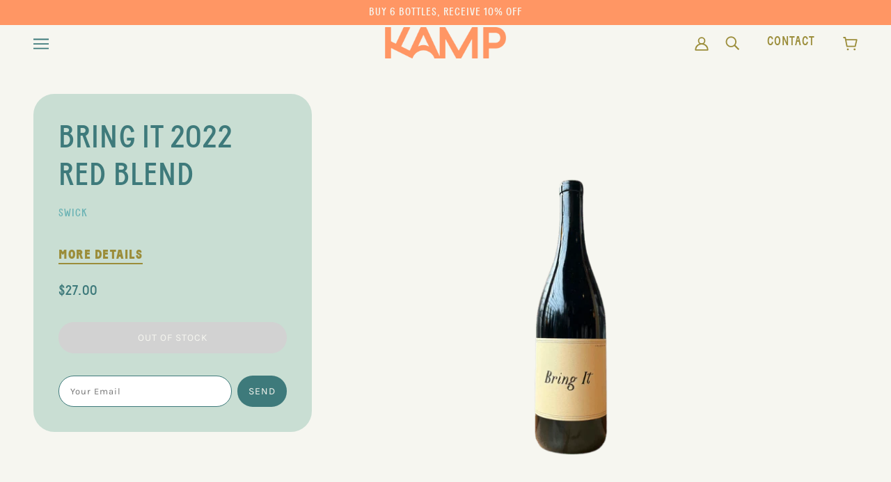

--- FILE ---
content_type: text/html; charset=utf-8
request_url: https://shopkamp.com/products/swick-bring-it-2020-red-blend
body_size: 24928
content:
<!doctype html>
<html class="no-js" lang="en">
  <head>
    <!-- Emerge Theme - Version 4.0.2 by Troop Themes - https://troopthemes.com/ -->
    <meta charset="UTF-8">
    <meta http-equiv="X-UA-Compatible" content="IE=edge,chrome=1">
    <meta name="viewport" content="width=device-width, initial-scale=1.0, maximum-scale=5.0">
    
    <meta name="description" content="Washington &amp;amp; Oregon  50% Pinot Noir, 20% Syrah, 15% Grenache Noir, 15% Mourvedre From the winemaker: Bring It is our classic mix of Oregon Pinot Noir with warmer climate Yakima Valley Rhône varietals, all with two months of whole cluster maceration and 14 months of aging in neutral French oak. As the base of the bl">
    

    <link rel="preconnect" href="https://cdn.shopify.com" crossorigin>
    <link rel="preconnect" href="https://fonts.shopify.com" crossorigin>
    <link rel="preconnect" href="https://monorail-edge.shopifysvc.com">

    <link rel="preload" href="//shopkamp.com/cdn/shop/t/8/assets/theme--critical.css?v=45522887636922421961647369870" as="style">
    <link rel="preload" href="//shopkamp.com/cdn/shop/t/8/assets/theme--async.css?v=81021884868988006971647530587" as="style">
    <link rel="preload" href="//shopkamp.com/cdn/shop/t/8/assets/lazysizes.min.js?v=153528224177489928921647369846" as="script">
    <link rel="preload" href="//shopkamp.com/cdn/shop/t/8/assets/theme.min.js?v=29169803003075974031647369851" as="script"><link rel="canonical" href="https://shopkamp.com/products/swick-bring-it-2020-red-blend">
    <link rel="shortcut icon" href="//shopkamp.com/cdn/shop/files/kamp_submark_x450_95d9ee14-3f2e-4558-a0e5-69bf084dc780_32x.png?v=1738548288" type="image/png">
    <link rel="apple-touch-icon" href="//shopkamp.com/cdn/shop/files/kamp_submark_x450_95d9ee14-3f2e-4558-a0e5-69bf084dc780_180x.png?v=1738548288">
    

    


  <meta property="og:type" content="product">
  <meta property="og:title" content="Bring It 2022 Red Blend">

  
    <meta property="og:image" content="http://shopkamp.com/cdn/shop/products/CopyofKampProductImages-2022-11-09T095649.023_1200x.png?v=1668016646">
    <meta property="og:image:secure_url" content="https://shopkamp.com/cdn/shop/products/CopyofKampProductImages-2022-11-09T095649.023_1200x.png?v=1668016646">
    <meta property="og:image:width" content="450">
    <meta property="og:image:height" content="617">
  

  <meta
    property="og:price:amount"
    content="27.00"
  >
  <meta property="og:price:currency" content="USD">

  <meta itemprop="url" content="https://shopkamp.com/products/swick-bring-it-2020-red-blend" />
  <meta itemprop="name" content="Bring It 2022 Red Blend" />
  <meta itemprop="image" content="https://shopkamp.com/cdn/shop/products/CopyofKampProductImages-2022-11-09T095649.023_1000x.png?v=1668016646" />
  <meta itemprop="priceCurrency" content="USD" />
  
    <link itemprop="availability" href="https://schema.org/OutOfStock" />
  
  
  
  <meta itemprop="price" content="27.0">





<meta property="og:url" content="https://shopkamp.com/products/swick-bring-it-2020-red-blend">
<meta property="og:site_name" content="Kamp ">
<meta property="og:description" content="Washington &amp;amp; Oregon  50% Pinot Noir, 20% Syrah, 15% Grenache Noir, 15% Mourvedre From the winemaker: Bring It is our classic mix of Oregon Pinot Noir with warmer climate Yakima Valley Rhône varietals, all with two months of whole cluster maceration and 14 months of aging in neutral French oak. As the base of the bl">



<meta name="twitter:card" content="summary">
<meta name="twitter:description" content="Washington &amp;amp; Oregon  50% Pinot Noir, 20% Syrah, 15% Grenache Noir, 15% Mourvedre From the winemaker: Bring It is our classic mix of Oregon Pinot Noir with warmer climate Yakima Valley Rhône varietals, all with two months of whole cluster maceration and 14 months of aging in neutral French oak. As the base of the bl">


  <meta name="twitter:title" content="Bring It 2022 Red Blend">

  
    <meta
      name="twitter:image"
      content="https://shopkamp.com/cdn/shop/products/CopyofKampProductImages-2022-11-09T095649.023_480x.png?v=1668016646"
    >
  



    
    <title>Bring It 2022 Red Blend | Kamp </title>
    

    <link rel="preload" as="font" href="//shopkamp.com/cdn/fonts/karla/karla_n4.40497e07df527e6a50e58fb17ef1950c72f3e32c.woff2" type="font/woff2" crossorigin>
<link rel="preload" as="font" href="//shopkamp.com/cdn/fonts/karla/karla_n4.40497e07df527e6a50e58fb17ef1950c72f3e32c.woff2" type="font/woff2" crossorigin>
<link rel="preload" as="font" href="//shopkamp.com/cdn/fonts/inconsolata/inconsolata_n4.8e0be9241e16b6e6311249bed21adcbee343bcd1.woff2" type="font/woff2" crossorigin>

<style>@font-face {
  font-family: Karla;
  font-weight: 400;
  font-style: normal;
  font-display: swap;
  src: url("//shopkamp.com/cdn/fonts/karla/karla_n4.40497e07df527e6a50e58fb17ef1950c72f3e32c.woff2") format("woff2"),
       url("//shopkamp.com/cdn/fonts/karla/karla_n4.e9f6f9de321061073c6bfe03c28976ba8ce6ee18.woff") format("woff");
}
@font-face {
  font-family: Karla;
  font-weight: 400;
  font-style: normal;
  font-display: swap;
  src: url("//shopkamp.com/cdn/fonts/karla/karla_n4.40497e07df527e6a50e58fb17ef1950c72f3e32c.woff2") format("woff2"),
       url("//shopkamp.com/cdn/fonts/karla/karla_n4.e9f6f9de321061073c6bfe03c28976ba8ce6ee18.woff") format("woff");
}
@font-face {
  font-family: Karla;
  font-weight: 400;
  font-style: normal;
  font-display: swap;
  src: url("//shopkamp.com/cdn/fonts/karla/karla_n4.40497e07df527e6a50e58fb17ef1950c72f3e32c.woff2") format("woff2"),
       url("//shopkamp.com/cdn/fonts/karla/karla_n4.e9f6f9de321061073c6bfe03c28976ba8ce6ee18.woff") format("woff");
}
@font-face {
  font-family: Karla;
  font-weight: 700;
  font-style: normal;
  font-display: swap;
  src: url("//shopkamp.com/cdn/fonts/karla/karla_n7.4358a847d4875593d69cfc3f8cc0b44c17b3ed03.woff2") format("woff2"),
       url("//shopkamp.com/cdn/fonts/karla/karla_n7.96e322f6d76ce794f25fa29e55d6997c3fb656b6.woff") format("woff");
}
@font-face {
  font-family: Inconsolata;
  font-weight: 400;
  font-style: normal;
  font-display: swap;
  src: url("//shopkamp.com/cdn/fonts/inconsolata/inconsolata_n4.8e0be9241e16b6e6311249bed21adcbee343bcd1.woff2") format("woff2"),
       url("//shopkamp.com/cdn/fonts/inconsolata/inconsolata_n4.c913b3219f7cc7a03a6565e54733068641b83be2.woff") format("woff");
}
@font-face {
  font-family: Inconsolata;
  font-weight: 700;
  font-style: normal;
  font-display: swap;
  src: url("//shopkamp.com/cdn/fonts/inconsolata/inconsolata_n7.42ffb2ea5578e6e88edd291e392dab233d946720.woff2") format("woff2"),
       url("//shopkamp.com/cdn/fonts/inconsolata/inconsolata_n7.f8fd13bf56b4d5d5891a97e9dc61ee446a880def.woff") format("woff");
}
</style>

<style>
  :root {
    --font--featured-heading--size: 64px;
    --font--section-heading--size: 32px;
    --font--block-heading--size: 24px;
    --font--heading--uppercase: uppercase;
    --font--paragraph--size: 16px;

    --font--heading--family: Karla, sans-serif;
    --font--heading--weight: 400;
    --font--heading--normal-weight: 400;
    --font--heading--style: normal;

    --font--accent--family: Karla, sans-serif;
    --font--accent--weight: 400;
    --font--accent--style: normal;
    --font--accent--size: 13px;

    --font--paragraph--family: Inconsolata, monospace;
    --font--paragraph--weight: 400;
    --font--paragraph--style: normal;
    --font--bolder-paragraph--weight: 700;
  }
</style>
    <style>
  :root {
    --color--accent: #fcd6c8;
    --bdr-color--badge: rgba(62, 122, 123, 0.05);
    --bdr-color--page: #ff9664;
    --bg-color--body: #f6f6f0;
    --bdr-color--general: #eaeaea;
    --bg-color--textbox: #fff;
    --color--body: #3e7a7b;
    --color--body--light: #67b1b3;
    --color--alternative: #f6f6f0;
    --color--link-underline: #9b8d3a;
    --color--button: #f6f6f0;
    --bdr-color--button: #f6f6f0;
    --bg-color--button: #3e7a7b;
    --bg-color--button--hover: #3e7a7b;
    --color-theme--modal: ;
    --color--header--buttons: #9b8d3a;
    --color--footer: #3e7a7b;
    --bg-color--footer: #c9ded3;
    --color--banner: #f6f6f0;
    --color--announcement: #f6f6f0;
    --bg-color--announcement: #ff9664;
    --color--contact-modal: #3e7a7b;
    --bg-color--contact-modal:#c9ded3;
    --color--popup: #3e7a7b;
    --bg-color--popup: ;

    /* shop pay */
    --payment-terms-background-color: #f6f6f0;
  }
</style>
    <script>
  var theme = theme || {};
  theme.assets = theme.assets || {};
  theme.carousels = theme.carousels || {};
  theme.classes = theme.classes || {};
  theme.local_storage = theme.local_storage || {};
  theme.partials = theme.partials || {};
  theme.settings = theme.settings || {};
  theme.shop = theme.shop || {};
  theme.swatches = theme.swatches || {};
  theme.translations = theme.translations || {};
  theme.urls = theme.urls || {};

  theme.assets.swipe = '//shopkamp.com/cdn/shop/t/8/assets/swipe-listener.min.js?v=123039615894270182531647369848';
  theme.assets.masonry = '//shopkamp.com/cdn/shop/t/8/assets/masonry.min.js?v=153413113355937702121647369846';
  theme.assets.stylesheet = '//shopkamp.com/cdn/shop/t/8/assets/theme--async.css?v=81021884868988006971647530587';

  theme.local_storage.collection_view = 'emerge_collection_view';
  theme.local_storage.popup = 'emerge_popup'
  theme.local_storage.recent_products = 'emerge_recently_viewed_storage';

  theme.settings.cart_type = 'drawer';
  theme.settings.hover_image_enabled = 'true' == 'true';
  theme.settings.quick_add = 'true' == 'true';

  theme.shop.money_format = "${{amount}}";

  theme.translations.mailing_list_success_message = 'Thanks for signing up!';
  theme.translations.add_to_cart = 'Add to Cart';
  theme.translations.all_items_added = 'All items have been added to the cart.';
  theme.translations.out_of_stock = 'Out of stock';
  theme.translations.size_chart_label = 'Size chart';
  theme.translations.unavailable = 'Unavailable';
  theme.translations.low_in_stock = {
    one: 'Only 1 item left!',
    other: 'Only 2 items left!'
  };

  theme.urls.all_products_collection = '/collections/all';
  theme.urls.cart = '/cart';
  theme.urls.cart_add = '/cart/add';
  theme.urls.cart_change = '/cart/change';
  theme.urls.product_recommendations = '/recommendations/products';
  theme.urls.search = '/search';

  
    theme.urls.root = '';
  

  





  // LazySizes
  window.lazySizesConfig = window.lazySizesConfig || {};
  window.lazySizesConfig.expand = 1200;
  window.lazySizesConfig.loadMode = 3;
  window.lazySizesConfig.ricTimeout = 50;
</script>

    <script>
      function onLoadStylesheet() {
        const link = document.querySelector(`link[href="${theme.assets.stylesheet}"]`);
        link.loaded = true;
        link.dispatchEvent(new Event('load'));
      }
    </script>
    <noscript>
      <style>
        body .layout--main-content > *,
        body .header--root,
        body .footer--root,
        body .popup-modal-close,
        body .modal--root,
        body .modal--window {
          opacity: 1;
        }
      </style>

      <link href="//shopkamp.com/cdn/shop/t/8/assets/theme--async.css?v=81021884868988006971647530587" rel="stylesheet">
    </noscript>

    <link href="//shopkamp.com/cdn/shop/t/8/assets/theme--critical.css?v=45522887636922421961647369870" rel="stylesheet" media="all"/>
    <link href="//shopkamp.com/cdn/shop/t/8/assets/custom.css?v=167556632027112082401647526051" rel="stylesheet" media="all"/>
    <link
          href="//shopkamp.com/cdn/shop/t/8/assets/theme--async.css?v=81021884868988006971647530587"
          rel="stylesheet"
          media="print"
          onload="this.media='all';onLoadStylesheet()"
          >

    <style>

/* Add your theme customizations below */</style>

    <script src="//shopkamp.com/cdn/shop/t/8/assets/lazysizes.min.js?v=153528224177489928921647369846" async="async"></script>
    <script src="//shopkamp.com/cdn/shop/t/8/assets/theme.min.js?v=29169803003075974031647369851" defer="defer"></script>

    

    
    
  <!-- BEGIN app block: shopify://apps/seal-subscriptions/blocks/subscription-script-append/13b25004-a140-4ab7-b5fe-29918f759699 --><script defer="defer">
	/**	SealSubs loader,version number: 2.0 */
	(function(){
		var loadScript=function(a,b){var c=document.createElement("script");c.setAttribute("defer", "defer");c.type="text/javascript",c.readyState?c.onreadystatechange=function(){("loaded"==c.readyState||"complete"==c.readyState)&&(c.onreadystatechange=null,b())}:c.onload=function(){b()},c.src=a,document.getElementsByTagName("head")[0].appendChild(c)};
		// Set variable to prevent the other loader from requesting the same resources
		window.seal_subs_app_block_loader = true;
		appendScriptUrl('summer-kamp.myshopify.com');

		// get script url and append timestamp of last change
		function appendScriptUrl(shop) {
			var timeStamp = Math.floor(Date.now() / (1000*1*1));
			var timestampUrl = 'https://app.sealsubscriptions.com/shopify/public/status/shop/'+shop+'.js?'+timeStamp;
			loadScript(timestampUrl, function() {
				// append app script
				if (typeof sealsubscriptions_settings_updated == 'undefined') {
					sealsubscriptions_settings_updated = 'default-by-script';
				}
				var scriptUrl = "https://cdn-app.sealsubscriptions.com/shopify/public/js/sealsubscriptions-main.js?shop="+shop+"&"+sealsubscriptions_settings_updated;
				loadScript(scriptUrl, function(){});
			});
		}
	})();

	var SealSubsScriptAppended = true;
	
</script>

<!-- END app block --><link href="https://monorail-edge.shopifysvc.com" rel="dns-prefetch">
<script>(function(){if ("sendBeacon" in navigator && "performance" in window) {try {var session_token_from_headers = performance.getEntriesByType('navigation')[0].serverTiming.find(x => x.name == '_s').description;} catch {var session_token_from_headers = undefined;}var session_cookie_matches = document.cookie.match(/_shopify_s=([^;]*)/);var session_token_from_cookie = session_cookie_matches && session_cookie_matches.length === 2 ? session_cookie_matches[1] : "";var session_token = session_token_from_headers || session_token_from_cookie || "";function handle_abandonment_event(e) {var entries = performance.getEntries().filter(function(entry) {return /monorail-edge.shopifysvc.com/.test(entry.name);});if (!window.abandonment_tracked && entries.length === 0) {window.abandonment_tracked = true;var currentMs = Date.now();var navigation_start = performance.timing.navigationStart;var payload = {shop_id: 51871842487,url: window.location.href,navigation_start,duration: currentMs - navigation_start,session_token,page_type: "product"};window.navigator.sendBeacon("https://monorail-edge.shopifysvc.com/v1/produce", JSON.stringify({schema_id: "online_store_buyer_site_abandonment/1.1",payload: payload,metadata: {event_created_at_ms: currentMs,event_sent_at_ms: currentMs}}));}}window.addEventListener('pagehide', handle_abandonment_event);}}());</script>
<script id="web-pixels-manager-setup">(function e(e,d,r,n,o){if(void 0===o&&(o={}),!Boolean(null===(a=null===(i=window.Shopify)||void 0===i?void 0:i.analytics)||void 0===a?void 0:a.replayQueue)){var i,a;window.Shopify=window.Shopify||{};var t=window.Shopify;t.analytics=t.analytics||{};var s=t.analytics;s.replayQueue=[],s.publish=function(e,d,r){return s.replayQueue.push([e,d,r]),!0};try{self.performance.mark("wpm:start")}catch(e){}var l=function(){var e={modern:/Edge?\/(1{2}[4-9]|1[2-9]\d|[2-9]\d{2}|\d{4,})\.\d+(\.\d+|)|Firefox\/(1{2}[4-9]|1[2-9]\d|[2-9]\d{2}|\d{4,})\.\d+(\.\d+|)|Chrom(ium|e)\/(9{2}|\d{3,})\.\d+(\.\d+|)|(Maci|X1{2}).+ Version\/(15\.\d+|(1[6-9]|[2-9]\d|\d{3,})\.\d+)([,.]\d+|)( \(\w+\)|)( Mobile\/\w+|) Safari\/|Chrome.+OPR\/(9{2}|\d{3,})\.\d+\.\d+|(CPU[ +]OS|iPhone[ +]OS|CPU[ +]iPhone|CPU IPhone OS|CPU iPad OS)[ +]+(15[._]\d+|(1[6-9]|[2-9]\d|\d{3,})[._]\d+)([._]\d+|)|Android:?[ /-](13[3-9]|1[4-9]\d|[2-9]\d{2}|\d{4,})(\.\d+|)(\.\d+|)|Android.+Firefox\/(13[5-9]|1[4-9]\d|[2-9]\d{2}|\d{4,})\.\d+(\.\d+|)|Android.+Chrom(ium|e)\/(13[3-9]|1[4-9]\d|[2-9]\d{2}|\d{4,})\.\d+(\.\d+|)|SamsungBrowser\/([2-9]\d|\d{3,})\.\d+/,legacy:/Edge?\/(1[6-9]|[2-9]\d|\d{3,})\.\d+(\.\d+|)|Firefox\/(5[4-9]|[6-9]\d|\d{3,})\.\d+(\.\d+|)|Chrom(ium|e)\/(5[1-9]|[6-9]\d|\d{3,})\.\d+(\.\d+|)([\d.]+$|.*Safari\/(?![\d.]+ Edge\/[\d.]+$))|(Maci|X1{2}).+ Version\/(10\.\d+|(1[1-9]|[2-9]\d|\d{3,})\.\d+)([,.]\d+|)( \(\w+\)|)( Mobile\/\w+|) Safari\/|Chrome.+OPR\/(3[89]|[4-9]\d|\d{3,})\.\d+\.\d+|(CPU[ +]OS|iPhone[ +]OS|CPU[ +]iPhone|CPU IPhone OS|CPU iPad OS)[ +]+(10[._]\d+|(1[1-9]|[2-9]\d|\d{3,})[._]\d+)([._]\d+|)|Android:?[ /-](13[3-9]|1[4-9]\d|[2-9]\d{2}|\d{4,})(\.\d+|)(\.\d+|)|Mobile Safari.+OPR\/([89]\d|\d{3,})\.\d+\.\d+|Android.+Firefox\/(13[5-9]|1[4-9]\d|[2-9]\d{2}|\d{4,})\.\d+(\.\d+|)|Android.+Chrom(ium|e)\/(13[3-9]|1[4-9]\d|[2-9]\d{2}|\d{4,})\.\d+(\.\d+|)|Android.+(UC? ?Browser|UCWEB|U3)[ /]?(15\.([5-9]|\d{2,})|(1[6-9]|[2-9]\d|\d{3,})\.\d+)\.\d+|SamsungBrowser\/(5\.\d+|([6-9]|\d{2,})\.\d+)|Android.+MQ{2}Browser\/(14(\.(9|\d{2,})|)|(1[5-9]|[2-9]\d|\d{3,})(\.\d+|))(\.\d+|)|K[Aa][Ii]OS\/(3\.\d+|([4-9]|\d{2,})\.\d+)(\.\d+|)/},d=e.modern,r=e.legacy,n=navigator.userAgent;return n.match(d)?"modern":n.match(r)?"legacy":"unknown"}(),u="modern"===l?"modern":"legacy",c=(null!=n?n:{modern:"",legacy:""})[u],f=function(e){return[e.baseUrl,"/wpm","/b",e.hashVersion,"modern"===e.buildTarget?"m":"l",".js"].join("")}({baseUrl:d,hashVersion:r,buildTarget:u}),m=function(e){var d=e.version,r=e.bundleTarget,n=e.surface,o=e.pageUrl,i=e.monorailEndpoint;return{emit:function(e){var a=e.status,t=e.errorMsg,s=(new Date).getTime(),l=JSON.stringify({metadata:{event_sent_at_ms:s},events:[{schema_id:"web_pixels_manager_load/3.1",payload:{version:d,bundle_target:r,page_url:o,status:a,surface:n,error_msg:t},metadata:{event_created_at_ms:s}}]});if(!i)return console&&console.warn&&console.warn("[Web Pixels Manager] No Monorail endpoint provided, skipping logging."),!1;try{return self.navigator.sendBeacon.bind(self.navigator)(i,l)}catch(e){}var u=new XMLHttpRequest;try{return u.open("POST",i,!0),u.setRequestHeader("Content-Type","text/plain"),u.send(l),!0}catch(e){return console&&console.warn&&console.warn("[Web Pixels Manager] Got an unhandled error while logging to Monorail."),!1}}}}({version:r,bundleTarget:l,surface:e.surface,pageUrl:self.location.href,monorailEndpoint:e.monorailEndpoint});try{o.browserTarget=l,function(e){var d=e.src,r=e.async,n=void 0===r||r,o=e.onload,i=e.onerror,a=e.sri,t=e.scriptDataAttributes,s=void 0===t?{}:t,l=document.createElement("script"),u=document.querySelector("head"),c=document.querySelector("body");if(l.async=n,l.src=d,a&&(l.integrity=a,l.crossOrigin="anonymous"),s)for(var f in s)if(Object.prototype.hasOwnProperty.call(s,f))try{l.dataset[f]=s[f]}catch(e){}if(o&&l.addEventListener("load",o),i&&l.addEventListener("error",i),u)u.appendChild(l);else{if(!c)throw new Error("Did not find a head or body element to append the script");c.appendChild(l)}}({src:f,async:!0,onload:function(){if(!function(){var e,d;return Boolean(null===(d=null===(e=window.Shopify)||void 0===e?void 0:e.analytics)||void 0===d?void 0:d.initialized)}()){var d=window.webPixelsManager.init(e)||void 0;if(d){var r=window.Shopify.analytics;r.replayQueue.forEach((function(e){var r=e[0],n=e[1],o=e[2];d.publishCustomEvent(r,n,o)})),r.replayQueue=[],r.publish=d.publishCustomEvent,r.visitor=d.visitor,r.initialized=!0}}},onerror:function(){return m.emit({status:"failed",errorMsg:"".concat(f," has failed to load")})},sri:function(e){var d=/^sha384-[A-Za-z0-9+/=]+$/;return"string"==typeof e&&d.test(e)}(c)?c:"",scriptDataAttributes:o}),m.emit({status:"loading"})}catch(e){m.emit({status:"failed",errorMsg:(null==e?void 0:e.message)||"Unknown error"})}}})({shopId: 51871842487,storefrontBaseUrl: "https://shopkamp.com",extensionsBaseUrl: "https://extensions.shopifycdn.com/cdn/shopifycloud/web-pixels-manager",monorailEndpoint: "https://monorail-edge.shopifysvc.com/unstable/produce_batch",surface: "storefront-renderer",enabledBetaFlags: ["2dca8a86"],webPixelsConfigList: [{"id":"507904183","configuration":"{\"config\":\"{\\\"pixel_id\\\":\\\"G-8Y06T7L0NQ\\\",\\\"gtag_events\\\":[{\\\"type\\\":\\\"purchase\\\",\\\"action_label\\\":\\\"G-8Y06T7L0NQ\\\"},{\\\"type\\\":\\\"page_view\\\",\\\"action_label\\\":\\\"G-8Y06T7L0NQ\\\"},{\\\"type\\\":\\\"view_item\\\",\\\"action_label\\\":\\\"G-8Y06T7L0NQ\\\"},{\\\"type\\\":\\\"search\\\",\\\"action_label\\\":\\\"G-8Y06T7L0NQ\\\"},{\\\"type\\\":\\\"add_to_cart\\\",\\\"action_label\\\":\\\"G-8Y06T7L0NQ\\\"},{\\\"type\\\":\\\"begin_checkout\\\",\\\"action_label\\\":\\\"G-8Y06T7L0NQ\\\"},{\\\"type\\\":\\\"add_payment_info\\\",\\\"action_label\\\":\\\"G-8Y06T7L0NQ\\\"}],\\\"enable_monitoring_mode\\\":false}\"}","eventPayloadVersion":"v1","runtimeContext":"OPEN","scriptVersion":"b2a88bafab3e21179ed38636efcd8a93","type":"APP","apiClientId":1780363,"privacyPurposes":[],"dataSharingAdjustments":{"protectedCustomerApprovalScopes":["read_customer_address","read_customer_email","read_customer_name","read_customer_personal_data","read_customer_phone"]}},{"id":"71368887","eventPayloadVersion":"v1","runtimeContext":"LAX","scriptVersion":"1","type":"CUSTOM","privacyPurposes":["ANALYTICS"],"name":"Google Analytics tag (migrated)"},{"id":"shopify-app-pixel","configuration":"{}","eventPayloadVersion":"v1","runtimeContext":"STRICT","scriptVersion":"0450","apiClientId":"shopify-pixel","type":"APP","privacyPurposes":["ANALYTICS","MARKETING"]},{"id":"shopify-custom-pixel","eventPayloadVersion":"v1","runtimeContext":"LAX","scriptVersion":"0450","apiClientId":"shopify-pixel","type":"CUSTOM","privacyPurposes":["ANALYTICS","MARKETING"]}],isMerchantRequest: false,initData: {"shop":{"name":"Kamp ","paymentSettings":{"currencyCode":"USD"},"myshopifyDomain":"summer-kamp.myshopify.com","countryCode":"US","storefrontUrl":"https:\/\/shopkamp.com"},"customer":null,"cart":null,"checkout":null,"productVariants":[{"price":{"amount":27.0,"currencyCode":"USD"},"product":{"title":"Bring It 2022 Red Blend","vendor":"Swick","id":"7054924316855","untranslatedTitle":"Bring It 2022 Red Blend","url":"\/products\/swick-bring-it-2020-red-blend","type":"Wine - Red"},"id":"40917882044599","image":{"src":"\/\/shopkamp.com\/cdn\/shop\/products\/CopyofKampProductImages-2022-11-09T095649.023.png?v=1668016646"},"sku":"","title":"Default Title","untranslatedTitle":"Default Title"}],"purchasingCompany":null},},"https://shopkamp.com/cdn","fcfee988w5aeb613cpc8e4bc33m6693e112",{"modern":"","legacy":""},{"shopId":"51871842487","storefrontBaseUrl":"https:\/\/shopkamp.com","extensionBaseUrl":"https:\/\/extensions.shopifycdn.com\/cdn\/shopifycloud\/web-pixels-manager","surface":"storefront-renderer","enabledBetaFlags":"[\"2dca8a86\"]","isMerchantRequest":"false","hashVersion":"fcfee988w5aeb613cpc8e4bc33m6693e112","publish":"custom","events":"[[\"page_viewed\",{}],[\"product_viewed\",{\"productVariant\":{\"price\":{\"amount\":27.0,\"currencyCode\":\"USD\"},\"product\":{\"title\":\"Bring It 2022 Red Blend\",\"vendor\":\"Swick\",\"id\":\"7054924316855\",\"untranslatedTitle\":\"Bring It 2022 Red Blend\",\"url\":\"\/products\/swick-bring-it-2020-red-blend\",\"type\":\"Wine - Red\"},\"id\":\"40917882044599\",\"image\":{\"src\":\"\/\/shopkamp.com\/cdn\/shop\/products\/CopyofKampProductImages-2022-11-09T095649.023.png?v=1668016646\"},\"sku\":\"\",\"title\":\"Default Title\",\"untranslatedTitle\":\"Default Title\"}}]]"});</script><script>
  window.ShopifyAnalytics = window.ShopifyAnalytics || {};
  window.ShopifyAnalytics.meta = window.ShopifyAnalytics.meta || {};
  window.ShopifyAnalytics.meta.currency = 'USD';
  var meta = {"product":{"id":7054924316855,"gid":"gid:\/\/shopify\/Product\/7054924316855","vendor":"Swick","type":"Wine - Red","handle":"swick-bring-it-2020-red-blend","variants":[{"id":40917882044599,"price":2700,"name":"Bring It 2022 Red Blend","public_title":null,"sku":""}],"remote":false},"page":{"pageType":"product","resourceType":"product","resourceId":7054924316855,"requestId":"3bc4f89a-e0b9-42b1-89f9-696948d5a472-1768673667"}};
  for (var attr in meta) {
    window.ShopifyAnalytics.meta[attr] = meta[attr];
  }
</script>
<script class="analytics">
  (function () {
    var customDocumentWrite = function(content) {
      var jquery = null;

      if (window.jQuery) {
        jquery = window.jQuery;
      } else if (window.Checkout && window.Checkout.$) {
        jquery = window.Checkout.$;
      }

      if (jquery) {
        jquery('body').append(content);
      }
    };

    var hasLoggedConversion = function(token) {
      if (token) {
        return document.cookie.indexOf('loggedConversion=' + token) !== -1;
      }
      return false;
    }

    var setCookieIfConversion = function(token) {
      if (token) {
        var twoMonthsFromNow = new Date(Date.now());
        twoMonthsFromNow.setMonth(twoMonthsFromNow.getMonth() + 2);

        document.cookie = 'loggedConversion=' + token + '; expires=' + twoMonthsFromNow;
      }
    }

    var trekkie = window.ShopifyAnalytics.lib = window.trekkie = window.trekkie || [];
    if (trekkie.integrations) {
      return;
    }
    trekkie.methods = [
      'identify',
      'page',
      'ready',
      'track',
      'trackForm',
      'trackLink'
    ];
    trekkie.factory = function(method) {
      return function() {
        var args = Array.prototype.slice.call(arguments);
        args.unshift(method);
        trekkie.push(args);
        return trekkie;
      };
    };
    for (var i = 0; i < trekkie.methods.length; i++) {
      var key = trekkie.methods[i];
      trekkie[key] = trekkie.factory(key);
    }
    trekkie.load = function(config) {
      trekkie.config = config || {};
      trekkie.config.initialDocumentCookie = document.cookie;
      var first = document.getElementsByTagName('script')[0];
      var script = document.createElement('script');
      script.type = 'text/javascript';
      script.onerror = function(e) {
        var scriptFallback = document.createElement('script');
        scriptFallback.type = 'text/javascript';
        scriptFallback.onerror = function(error) {
                var Monorail = {
      produce: function produce(monorailDomain, schemaId, payload) {
        var currentMs = new Date().getTime();
        var event = {
          schema_id: schemaId,
          payload: payload,
          metadata: {
            event_created_at_ms: currentMs,
            event_sent_at_ms: currentMs
          }
        };
        return Monorail.sendRequest("https://" + monorailDomain + "/v1/produce", JSON.stringify(event));
      },
      sendRequest: function sendRequest(endpointUrl, payload) {
        // Try the sendBeacon API
        if (window && window.navigator && typeof window.navigator.sendBeacon === 'function' && typeof window.Blob === 'function' && !Monorail.isIos12()) {
          var blobData = new window.Blob([payload], {
            type: 'text/plain'
          });

          if (window.navigator.sendBeacon(endpointUrl, blobData)) {
            return true;
          } // sendBeacon was not successful

        } // XHR beacon

        var xhr = new XMLHttpRequest();

        try {
          xhr.open('POST', endpointUrl);
          xhr.setRequestHeader('Content-Type', 'text/plain');
          xhr.send(payload);
        } catch (e) {
          console.log(e);
        }

        return false;
      },
      isIos12: function isIos12() {
        return window.navigator.userAgent.lastIndexOf('iPhone; CPU iPhone OS 12_') !== -1 || window.navigator.userAgent.lastIndexOf('iPad; CPU OS 12_') !== -1;
      }
    };
    Monorail.produce('monorail-edge.shopifysvc.com',
      'trekkie_storefront_load_errors/1.1',
      {shop_id: 51871842487,
      theme_id: 128141033655,
      app_name: "storefront",
      context_url: window.location.href,
      source_url: "//shopkamp.com/cdn/s/trekkie.storefront.cd680fe47e6c39ca5d5df5f0a32d569bc48c0f27.min.js"});

        };
        scriptFallback.async = true;
        scriptFallback.src = '//shopkamp.com/cdn/s/trekkie.storefront.cd680fe47e6c39ca5d5df5f0a32d569bc48c0f27.min.js';
        first.parentNode.insertBefore(scriptFallback, first);
      };
      script.async = true;
      script.src = '//shopkamp.com/cdn/s/trekkie.storefront.cd680fe47e6c39ca5d5df5f0a32d569bc48c0f27.min.js';
      first.parentNode.insertBefore(script, first);
    };
    trekkie.load(
      {"Trekkie":{"appName":"storefront","development":false,"defaultAttributes":{"shopId":51871842487,"isMerchantRequest":null,"themeId":128141033655,"themeCityHash":"6161550813666733952","contentLanguage":"en","currency":"USD","eventMetadataId":"83b46be3-02b8-44e3-baac-961d76de9644"},"isServerSideCookieWritingEnabled":true,"monorailRegion":"shop_domain","enabledBetaFlags":["65f19447"]},"Session Attribution":{},"S2S":{"facebookCapiEnabled":false,"source":"trekkie-storefront-renderer","apiClientId":580111}}
    );

    var loaded = false;
    trekkie.ready(function() {
      if (loaded) return;
      loaded = true;

      window.ShopifyAnalytics.lib = window.trekkie;

      var originalDocumentWrite = document.write;
      document.write = customDocumentWrite;
      try { window.ShopifyAnalytics.merchantGoogleAnalytics.call(this); } catch(error) {};
      document.write = originalDocumentWrite;

      window.ShopifyAnalytics.lib.page(null,{"pageType":"product","resourceType":"product","resourceId":7054924316855,"requestId":"3bc4f89a-e0b9-42b1-89f9-696948d5a472-1768673667","shopifyEmitted":true});

      var match = window.location.pathname.match(/checkouts\/(.+)\/(thank_you|post_purchase)/)
      var token = match? match[1]: undefined;
      if (!hasLoggedConversion(token)) {
        setCookieIfConversion(token);
        window.ShopifyAnalytics.lib.track("Viewed Product",{"currency":"USD","variantId":40917882044599,"productId":7054924316855,"productGid":"gid:\/\/shopify\/Product\/7054924316855","name":"Bring It 2022 Red Blend","price":"27.00","sku":"","brand":"Swick","variant":null,"category":"Wine - Red","nonInteraction":true,"remote":false},undefined,undefined,{"shopifyEmitted":true});
      window.ShopifyAnalytics.lib.track("monorail:\/\/trekkie_storefront_viewed_product\/1.1",{"currency":"USD","variantId":40917882044599,"productId":7054924316855,"productGid":"gid:\/\/shopify\/Product\/7054924316855","name":"Bring It 2022 Red Blend","price":"27.00","sku":"","brand":"Swick","variant":null,"category":"Wine - Red","nonInteraction":true,"remote":false,"referer":"https:\/\/shopkamp.com\/products\/swick-bring-it-2020-red-blend"});
      }
    });


        var eventsListenerScript = document.createElement('script');
        eventsListenerScript.async = true;
        eventsListenerScript.src = "//shopkamp.com/cdn/shopifycloud/storefront/assets/shop_events_listener-3da45d37.js";
        document.getElementsByTagName('head')[0].appendChild(eventsListenerScript);

})();</script>
  <script>
  if (!window.ga || (window.ga && typeof window.ga !== 'function')) {
    window.ga = function ga() {
      (window.ga.q = window.ga.q || []).push(arguments);
      if (window.Shopify && window.Shopify.analytics && typeof window.Shopify.analytics.publish === 'function') {
        window.Shopify.analytics.publish("ga_stub_called", {}, {sendTo: "google_osp_migration"});
      }
      console.error("Shopify's Google Analytics stub called with:", Array.from(arguments), "\nSee https://help.shopify.com/manual/promoting-marketing/pixels/pixel-migration#google for more information.");
    };
    if (window.Shopify && window.Shopify.analytics && typeof window.Shopify.analytics.publish === 'function') {
      window.Shopify.analytics.publish("ga_stub_initialized", {}, {sendTo: "google_osp_migration"});
    }
  }
</script>
<script
  defer
  src="https://shopkamp.com/cdn/shopifycloud/perf-kit/shopify-perf-kit-3.0.4.min.js"
  data-application="storefront-renderer"
  data-shop-id="51871842487"
  data-render-region="gcp-us-east1"
  data-page-type="product"
  data-theme-instance-id="128141033655"
  data-theme-name="Emerge"
  data-theme-version="4.0.3"
  data-monorail-region="shop_domain"
  data-resource-timing-sampling-rate="10"
  data-shs="true"
  data-shs-beacon="true"
  data-shs-export-with-fetch="true"
  data-shs-logs-sample-rate="1"
  data-shs-beacon-endpoint="https://shopkamp.com/api/collect"
></script>
</head>

  <bodyLiquid error (layout/theme line 89): Could not find asset snippets/age-check.liquid
        class="template--product page--bring-it-2022-red-blend"
        data-theme-id="833"
        data-theme-name="Emerge"
        data-theme-version="4.0.2"
        data-tabbing="false"
        data-border="false"
        >




        

    

    

    
            

        
            

        
            

        
            

        
            

        
            

        
    
    

    <div id="agp__root"></div>

    <script>
        window.agecheckerVsARddsz9 = {
            fields: {
                
                    
                        active: "QFw7fWSBpVZDmWX9U7",
                    
                
                    
                        groups: {"yBj6UXKp3rbsCePx4e":{"G925G7ADmx93xzwHfB":{"type":"tag","logic":"equal","value":"wine"}},"d8fdd5d0-00f3-49b3-9715-098e25ace644":{"d0d14da5-efc4-4136-9a43-f8187f44b57f":{"type":"tag","logic":"equal","value":"Beer"}}},
                    
                
                    
                        heading: "Are you over 21?",
                    
                
                    
                        message: "By clicking yes, you are verifying that you are old enough to consume alcohol.",
                    
                
                    
                        no_peek_mode: "WeWwPFtL7cUkv7W3sArZ",
                    
                
                    
                        session_type: "duration",
                    
                
                    
                        type: "yesNo",
                    
                
            },
            images: {
                logo_image: '',
                modal_image: '',
                background_image: '',
                cm_logo_image: '',
                cm_modal_image: '',
                cm_background_image: '',
            },
            callbacks: {},
            cartUrl: '/cart',
            
                product: {"id":7054924316855,"title":"Bring It 2022 Red Blend","handle":"swick-bring-it-2020-red-blend","description":"\u003cp\u003eWashington \u0026amp; Oregon \u003c\/p\u003e\n\u003cp\u003e50% Pinot Noir, 20% Syrah, 15% Grenache Noir, 15% Mourvedre\u003c\/p\u003e\n\u003cp\u003eFrom the winemaker:\u003c\/p\u003e\n\u003cp\u003e\u003cspan\u003eBring It is our classic mix of Oregon Pinot Noir with warmer climate Yakima Valley Rhône varietals, all with two months of whole cluster maceration and 14 months of aging in neutral French oak. As the base of the blend, Pinot Noir contributes mushroom, earth, and fresh acidity. Syrah is the smoke and dark cherry while Grenache and Mourvedre add saltiness and meatiness. All the vineyards we work with for this blend are cold-climate sites which makes this wine very fresh and not heavy-handed. Joe is calling this vintage of Bring It one of his favorites ever produced! \u003c\/span\u003e\u003c\/p\u003e","published_at":"2025-01-22T12:51:26-08:00","created_at":"2021-10-26T14:31:49-07:00","vendor":"Swick","type":"Wine - Red","tags":["natural","Oregon","organic","Red","wine"],"price":2700,"price_min":2700,"price_max":2700,"available":false,"price_varies":false,"compare_at_price":null,"compare_at_price_min":0,"compare_at_price_max":0,"compare_at_price_varies":false,"variants":[{"id":40917882044599,"title":"Default Title","option1":"Default Title","option2":null,"option3":null,"sku":"","requires_shipping":true,"taxable":true,"featured_image":null,"available":false,"name":"Bring It 2022 Red Blend","public_title":null,"options":["Default Title"],"price":2700,"weight":1161,"compare_at_price":null,"inventory_management":"shopify","barcode":"8C383KJD1I","requires_selling_plan":false,"selling_plan_allocations":[]}],"images":["\/\/shopkamp.com\/cdn\/shop\/products\/CopyofKampProductImages-2022-11-09T095649.023.png?v=1668016646"],"featured_image":"\/\/shopkamp.com\/cdn\/shop\/products\/CopyofKampProductImages-2022-11-09T095649.023.png?v=1668016646","options":["Title"],"media":[{"alt":null,"id":24524457836727,"position":1,"preview_image":{"aspect_ratio":0.729,"height":617,"width":450,"src":"\/\/shopkamp.com\/cdn\/shop\/products\/CopyofKampProductImages-2022-11-09T095649.023.png?v=1668016646"},"aspect_ratio":0.729,"height":617,"media_type":"image","src":"\/\/shopkamp.com\/cdn\/shop\/products\/CopyofKampProductImages-2022-11-09T095649.023.png?v=1668016646","width":450}],"requires_selling_plan":false,"selling_plan_groups":[],"content":"\u003cp\u003eWashington \u0026amp; Oregon \u003c\/p\u003e\n\u003cp\u003e50% Pinot Noir, 20% Syrah, 15% Grenache Noir, 15% Mourvedre\u003c\/p\u003e\n\u003cp\u003eFrom the winemaker:\u003c\/p\u003e\n\u003cp\u003e\u003cspan\u003eBring It is our classic mix of Oregon Pinot Noir with warmer climate Yakima Valley Rhône varietals, all with two months of whole cluster maceration and 14 months of aging in neutral French oak. As the base of the blend, Pinot Noir contributes mushroom, earth, and fresh acidity. Syrah is the smoke and dark cherry while Grenache and Mourvedre add saltiness and meatiness. All the vineyards we work with for this blend are cold-climate sites which makes this wine very fresh and not heavy-handed. Joe is calling this vintage of Bring It one of his favorites ever produced! \u003c\/span\u003e\u003c\/p\u003e"},
            
            
        };

        window.agecheckerVsARddsz9.removeNoPeekScreen = function() {
            var el = document.getElementById('agp__noPeekScreen');
            el && el.remove();
        };

        window.agecheckerVsARddsz9.getCookie = function(name) {
            var nameEQ = name + '=';
            var ca = document.cookie.split(';');
            for (let i = 0; i < ca.length; i++) {
                let c = ca[i];
                while (c.charAt(0) === ' ') c = c.substring(1, c.length);
                if (c.indexOf(nameEQ) === 0) return c.substring(nameEQ.length, c.length);
            }
            return null;
        };

        window.agecheckerVsARddsz9.getHistory = function() {
            if (window.agecheckerVsARddsz9.fields.session_type === 'session') {
                return sessionStorage.getItem('__age_checker-history');
            }
            return window.agecheckerVsARddsz9.getCookie('__age_checker-history');
        };

        window.agecheckerVsARddsz9.isUrlMatch = function(value) {
            var currentPath = window.location.pathname;
            var currentUrlParts = window.location.href.split('?');
            var currentQueryString = currentUrlParts[1] || null;

            var ruleUrlParts = value.split('?');
            var ruleQueryString = ruleUrlParts[1] || null;
            var el = document.createElement('a');
            el.href = value;
            var rulePath = el.pathname;

            var currentPathParts = currentPath.replace(/^\/|\/$/g, '').split('/');
            var rulePathParts = rulePath.replace(/^\/|\/$/g, '').split('/');

            if (currentPathParts.length !== rulePathParts.length) {
                return false;
            }

            for (var i = 0; i < currentPathParts.length; i++) {
                if (currentPathParts[i] !== rulePathParts[i] && rulePathParts[i] !== '*') {
                    return false;
                }
            }

            return !ruleQueryString || currentQueryString === ruleQueryString;
        };

        window.agecheckerVsARddsz9.checkPageRule = function(rule) {
            var templateData = window.agecheckerVsARddsz9.templateData;
            var check;
            switch (rule.type) {
                case 'template_type':
                    check = (
                        (rule.value === 'homepage' && templateData.full === 'index')
                        || (rule.value === templateData.name)
                    );
                    break;
                case 'template':
                    check = rule.value === templateData.full;
                    break;
                case 'product':
                    check = parseInt(rule.value, 10) === parseInt(templateData.productId, 10);
                    break;
                case 'page':
                    check = parseInt(rule.value, 10) === parseInt(templateData.pageId, 10);
                    break;
                case 'article':
                    check = parseInt(rule.value, 10) === parseInt(templateData.articleId, 10);
                    break;
                case 'collection':
                    check = (
                        (parseInt(rule.value, 10) === parseInt(templateData.collectionId, 10))
                        || (rule.value === templateData.collectionHandle)
                    );
                    break;
                case 'tag':
                    check = templateData.tags && templateData.tags.indexOf(rule.value) !== -1;
                    break;
                case 'url':
                    check = window.agecheckerVsARddsz9.isUrlMatch(rule.value);
                    break;
            }

            if (rule.logic === 'not_equal') {
                check = !check;
            }

            return check;
        };

        window.agecheckerVsARddsz9.matchesPageRules = function() {
            var groups = window.agecheckerVsARddsz9.fields.groups;
            var arr1 = Object.keys(groups).map((k1) => {
                return Object.keys(groups[k1]).map(k2 => groups[k1][k2]);
            });

            return arr1.some((arr2) => arr2.every((rule) => {
                return window.agecheckerVsARddsz9.checkPageRule(rule);
            }));
        };

        window.agechecker_developer_api = {
            on: function(eventName, callback) {
                if (!window.agecheckerVsARddsz9.callbacks[eventName]) {
                    window.agecheckerVsARddsz9.callbacks[eventName] = [];
                }
                window.agecheckerVsARddsz9.callbacks[eventName].push(callback);
            },
        };
    </script>

    

        <script>
            window.agecheckerVsARddsz9.isPageMatch = true;

            if (window.agecheckerVsARddsz9.getHistory() === 'pass') {
                window.agecheckerVsARddsz9.isPageMatch = false;
            } else {
                                
            }
        </script>

    

    <script>
        if (window.location.pathname === '/age-checker-preview') {
            window.agecheckerVsARddsz9.isPageMatch = true;
        }

        if (!window.agecheckerVsARddsz9.isPageMatch) {
            window.agecheckerVsARddsz9.removeNoPeekScreen();
        }
    </script>

    




    
    <a data-item="a11y-button" href='#main-content'>
      Skip to main content
    </a>

    <div
         class="off-canvas--viewport"
         data-js-class="OffCanvas"
         data-off-canvas--state="closed"
         >
      <div class="off-canvas--overlay" data-js-class="Transition"></div>
      <div
           aria-label="close"
           data-js-class="Transition"
           data-off-canvas--close
           >
        
    <svg class="icon--root icon--cross" viewBox="0 0 20 20">
      <path d="M10 8.727L17.944.783l1.273 1.273L11.273 10l7.944 7.944-1.273 1.273L10 11.273l-7.944 7.944-1.273-1.273L8.727 10 .783 2.056 2.056.783 10 8.727z" fill-rule="nonzero" />
    </svg>

  
      </div>

      <div class="off-canvas--main-content">

        <div class="fullscreen-container">
          

          <div id="shopify-section-announcement" class="shopify-section">


<div
  class="announcement--root"
  data-section-id="announcement"
  data-section-type="announcement"
  data-js-class="IndexAnnouncement"
>
  

    

    <div class="announcement--wrapper">
      

      
        <div class="announcement--text" data-item="accent-text">
          BUY 6 BOTTLES, RECEIVE 10% OFF
        </div>
      
    </div>

    

  
</div>

</div>
          <div id="shopify-section-header" class="shopify-section"><header class="header--root"
  data-js-class="Header"
  data-section-id="header"
  data-section-type="header"
>
  <div class="header--y-menu-for-off-canvas" style="display:none;">
    <nav class="y-menu" data-js-class="FrameworkYMenu">
  <ul class="y-menu--level-1--container">

    
    
    

      <li
        class="y-menu--level-1--link"
        data-item="nav-text"
        data-y-menu--depth="3"
        data-y-menu--open="false"
        data-link-id="shop"
      >

        
          <a
            href="/collections/shop-all"
            data-submenu="true"
            aria-haspopup="true"
            aria-expanded="false"
            aria-controls="y-menu--sub-shop"
          >
            Shop
            
    <svg class="icon--root icon--chevron-right--small" viewBox="0 0 8 14">
      <path d="M6.274 7.202L.408 1.336l.707-.707 6.573 6.573-.096.096-6.573 6.573-.707-.707 5.962-5.962z" fill-rule="nonzero" />
    </svg>

  
          </a>
        

          
          
            
            

            <ul
              class="y-menu--level-2--container"
              
                data-y-menu--parent-link="level-2"
              
              id="y-menu--sub-shop"
            >

              <li class="y-menu--back-link">
                <a href="#">
                  
    <svg class="icon--root icon--chevron-left--small" viewBox="0 0 8 14">
      <path d="M1.726 7.298l5.866 5.866-.707.707L.312 7.298l.096-.096L6.981.629l.707.707-5.962 5.962z" fill-rule="nonzero" />
    </svg>

   Back
                </a>
              </li>

              
                <li class="y-menu--parent-link">
                  <a href="/collections/shop-all">Shop</a>
                </li>
              

              
              

                <li
                  class="y-menu--level-2--link"
                  data-item="nav-text"
                  data-link-id="shop--wine"
                >
                  <a href="/collections/wine" data-submenu="true">
                    Wine
                    
                      
    <svg class="icon--root icon--chevron-right--small" viewBox="0 0 8 14">
      <path d="M6.274 7.202L.408 1.336l.707-.707 6.573 6.573-.096.096-6.573 6.573-.707-.707 5.962-5.962z" fill-rule="nonzero" />
    </svg>

  
                    
                  </a>

                  
                  
                    
                    

                    <ul
                      class="y-menu--level-3--container"
                      
                        data-y-menu--parent-link="level-3"
                      
                    >
                      <li class="y-menu--back-link">
                        <a href="/collections/wine">
                          
    <svg class="icon--root icon--chevron-left--small" viewBox="0 0 8 14">
      <path d="M1.726 7.298l5.866 5.866-.707.707L.312 7.298l.096-.096L6.981.629l.707.707-5.962 5.962z" fill-rule="nonzero" />
    </svg>

   Back
                        </a>
                      </li>

                      
                        <li class="y-menu--parent-link">
                          <a href="/collections/wine">
                            Wine
                          </a>
                        </li>
                      

                      
                      
                        <li
                          class="y-menu--level-3--link"
                          data-item="nav-text"
                          data-link-id="shop--wine--red"
                        >
                          <a href="/collections/red">
                            Red
                          </a>
                        </li>
                      
                        <li
                          class="y-menu--level-3--link"
                          data-item="nav-text"
                          data-link-id="shop--wine--chillable-reds"
                        >
                          <a href="/collections/chillable-reds">
                            Chillable Reds
                          </a>
                        </li>
                      
                        <li
                          class="y-menu--level-3--link"
                          data-item="nav-text"
                          data-link-id="shop--wine--white"
                        >
                          <a href="/collections/white">
                            White
                          </a>
                        </li>
                      
                        <li
                          class="y-menu--level-3--link"
                          data-item="nav-text"
                          data-link-id="shop--wine--sparkling"
                        >
                          <a href="/collections/sparkling">
                            Sparkling
                          </a>
                        </li>
                      
                        <li
                          class="y-menu--level-3--link"
                          data-item="nav-text"
                          data-link-id="shop--wine--rose"
                        >
                          <a href="/collections/rose">
                            Rosé
                          </a>
                        </li>
                      
                        <li
                          class="y-menu--level-3--link"
                          data-item="nav-text"
                          data-link-id="shop--wine--orange"
                        >
                          <a href="/collections/orange">
                            Orange
                          </a>
                        </li>
                      
                        <li
                          class="y-menu--level-3--link"
                          data-item="nav-text"
                          data-link-id="shop--wine--sake"
                        >
                          <a href="/collections/sake">
                            Sake
                          </a>
                        </li>
                      
                    </ul>
                  
                  

                </li>
              

                <li
                  class="y-menu--level-2--link"
                  data-item="nav-text"
                  data-link-id="shop--beer"
                >
                  <a href="/collections/beer" data-submenu="true">
                    Beer
                    
                      
    <svg class="icon--root icon--chevron-right--small" viewBox="0 0 8 14">
      <path d="M6.274 7.202L.408 1.336l.707-.707 6.573 6.573-.096.096-6.573 6.573-.707-.707 5.962-5.962z" fill-rule="nonzero" />
    </svg>

  
                    
                  </a>

                  
                  
                    
                    

                    <ul
                      class="y-menu--level-3--container"
                      
                        data-y-menu--parent-link="level-3"
                      
                    >
                      <li class="y-menu--back-link">
                        <a href="/collections/beer">
                          
    <svg class="icon--root icon--chevron-left--small" viewBox="0 0 8 14">
      <path d="M1.726 7.298l5.866 5.866-.707.707L.312 7.298l.096-.096L6.981.629l.707.707-5.962 5.962z" fill-rule="nonzero" />
    </svg>

   Back
                        </a>
                      </li>

                      
                        <li class="y-menu--parent-link">
                          <a href="/collections/beer">
                            Beer
                          </a>
                        </li>
                      

                      
                      
                        <li
                          class="y-menu--level-3--link"
                          data-item="nav-text"
                          data-link-id="shop--beer--craft"
                        >
                          <a href="/collections/beer">
                            Craft
                          </a>
                        </li>
                      
                    </ul>
                  
                  

                </li>
              

                <li
                  class="y-menu--level-2--link"
                  data-item="nav-text"
                  data-link-id="shop--hard-kombucha"
                >
                  <a href="/collections/hard-kombucha" data-submenu="true">
                    Hard Kombucha
                    
                  </a>

                  
                  
                  

                </li>
              

                <li
                  class="y-menu--level-2--link"
                  data-item="nav-text"
                  data-link-id="shop--non-alc-beverages"
                >
                  <a href="/collections/non-alc-bevvies" data-submenu="true">
                    Non-Alc Beverages
                    
                  </a>

                  
                  
                  

                </li>
              

                <li
                  class="y-menu--level-2--link"
                  data-item="nav-text"
                  data-link-id="shop--provisions"
                >
                  <a href="/collections/provisions" data-submenu="true">
                    Provisions
                    
                  </a>

                  
                  
                  

                </li>
              

                <li
                  class="y-menu--level-2--link"
                  data-item="nav-text"
                  data-link-id="shop--snacks"
                >
                  <a href="/collections/snacks" data-submenu="true">
                    Snacks
                    
                      
    <svg class="icon--root icon--chevron-right--small" viewBox="0 0 8 14">
      <path d="M6.274 7.202L.408 1.336l.707-.707 6.573 6.573-.096.096-6.573 6.573-.707-.707 5.962-5.962z" fill-rule="nonzero" />
    </svg>

  
                    
                  </a>

                  
                  
                    
                    

                    <ul
                      class="y-menu--level-3--container"
                      
                        data-y-menu--parent-link="level-3"
                      
                    >
                      <li class="y-menu--back-link">
                        <a href="/collections/snacks">
                          
    <svg class="icon--root icon--chevron-left--small" viewBox="0 0 8 14">
      <path d="M1.726 7.298l5.866 5.866-.707.707L.312 7.298l.096-.096L6.981.629l.707.707-5.962 5.962z" fill-rule="nonzero" />
    </svg>

   Back
                        </a>
                      </li>

                      
                        <li class="y-menu--parent-link">
                          <a href="/collections/snacks">
                            Snacks
                          </a>
                        </li>
                      

                      
                      
                        <li
                          class="y-menu--level-3--link"
                          data-item="nav-text"
                          data-link-id="shop--snacks--sweet"
                        >
                          <a href="/collections/sweet-snacks">
                            Sweet
                          </a>
                        </li>
                      
                        <li
                          class="y-menu--level-3--link"
                          data-item="nav-text"
                          data-link-id="shop--snacks--savory"
                        >
                          <a href="/collections/savory-snacks">
                            Savory
                          </a>
                        </li>
                      
                    </ul>
                  
                  

                </li>
              

                <li
                  class="y-menu--level-2--link"
                  data-item="nav-text"
                  data-link-id="shop--literature"
                >
                  <a href="/collections/literature" data-submenu="true">
                    Literature
                    
                  </a>

                  
                  
                  

                </li>
              

                <li
                  class="y-menu--level-2--link"
                  data-item="nav-text"
                  data-link-id="shop--for-fun"
                >
                  <a href="/collections/for-fun" data-submenu="true">
                    For Fun
                    
                      
    <svg class="icon--root icon--chevron-right--small" viewBox="0 0 8 14">
      <path d="M6.274 7.202L.408 1.336l.707-.707 6.573 6.573-.096.096-6.573 6.573-.707-.707 5.962-5.962z" fill-rule="nonzero" />
    </svg>

  
                    
                  </a>

                  
                  
                    
                    

                    <ul
                      class="y-menu--level-3--container"
                      
                        data-y-menu--parent-link="level-3"
                      
                    >
                      <li class="y-menu--back-link">
                        <a href="/collections/for-fun">
                          
    <svg class="icon--root icon--chevron-left--small" viewBox="0 0 8 14">
      <path d="M1.726 7.298l5.866 5.866-.707.707L.312 7.298l.096-.096L6.981.629l.707.707-5.962 5.962z" fill-rule="nonzero" />
    </svg>

   Back
                        </a>
                      </li>

                      
                        <li class="y-menu--parent-link">
                          <a href="/collections/for-fun">
                            For Fun
                          </a>
                        </li>
                      

                      
                      
                        <li
                          class="y-menu--level-3--link"
                          data-item="nav-text"
                          data-link-id="shop--for-fun--flowers"
                        >
                          <a href="/collections/flowers">
                            Flowers
                          </a>
                        </li>
                      
                        <li
                          class="y-menu--level-3--link"
                          data-item="nav-text"
                          data-link-id="shop--for-fun--gifts"
                        >
                          <a href="/collections/gifts">
                            Gifts
                          </a>
                        </li>
                      
                    </ul>
                  
                  

                </li>
              

                <li
                  class="y-menu--level-2--link"
                  data-item="nav-text"
                  data-link-id="shop--gifts"
                >
                  <a href="/collections/gifts" data-submenu="true">
                    Gifts
                    
                  </a>

                  
                  
                  

                </li>
              
            </ul>
          
          

      </li>
    

      <li
        class="y-menu--level-1--link"
        data-item="nav-text"
        data-y-menu--depth="1"
        data-y-menu--open="false"
        data-link-id="info"
      >

        
          <a href="/pages/info">Info</a>
        

          
          
          

      </li>
    

      <li
        class="y-menu--level-1--link"
        data-item="nav-text"
        data-y-menu--depth="1"
        data-y-menu--open="false"
        data-link-id="delivery-pickup"
      >

        
          <a href="/pages/delivery-pickup">Delivery + Pickup</a>
        

          
          
          

      </li>
    

      <li
        class="y-menu--level-1--link"
        data-item="nav-text"
        data-y-menu--depth="1"
        data-y-menu--open="false"
        data-link-id="wine-club"
      >

        
          <a href="/pages/wine-club">Wine Club</a>
        

          
          
          

      </li>
    

      <li
        class="y-menu--level-1--link"
        data-item="nav-text"
        data-y-menu--depth="1"
        data-y-menu--open="false"
        data-link-id="soft-spirits"
      >

        
          <a href="https://softspirits.club/">Soft Spirits</a>
        

          
          
          

      </li>
    
  </ul>
  
</nav>
  </div>

  
    <div class="header--contact-button-for-off-canvas" style="display:none;">
      <div class="contact-modal">

  
    <a class="mobile-nav--contact-modal-trigger" data-item="secondary-button" href="#">
      <div class="contact-modal--button">
        Contact
      </div>
    </a>
  
</div>
    </div>
  

  <div class="header--container" data-js-class="Transition">
    <div class="header--left-side">
      <div class="header--main-menu">
        <nav
  class="x-menu"
  data-js-class="XMenu"
  data-item="nav-text"
  data-x-menu--align=""
  data-x-menu--overlap="false"
  data-x-menu--overlap-parent="2"
  role="navigation"
  aria-label="Main menu"
>
  
    <div class="x-menu--overlap-icon">
      <div
        tabindex="0"
        data-off-canvas--open="left-sidebar"
        data-off-canvas--view="cart"
        aria-haspopup="menu"
      >
        
    <svg class="icon--root icon--menu" viewBox="0 0 22 16">
      <path d="M0 2.4V.6h22v1.8H0zm0 6.584v-1.8h22v1.8H0zm0 6.584v-1.8h22v1.8H0z" fill-rule="nonzero" />
    </svg>

  
      </div>
    </div>
  

  <ul class="x-menu--level-1--container">

    
    
    
      <li
        class="x-menu--level-1--link"
        data-x-menu--depth="3"
        data-x-menu--open="false"
        data-state="closed"
        data-link-id="shop"
      >
        
          <a
            href="/collections/shop-all"x-menu--level-2--container
            aria-haspopup="true"
            aria-expanded="false"
            aria-controls="x-menu--sub-shop"
          >
            <span>
              Shop
            </span>
            
    <svg class="icon--root icon--chevron-down" viewBox="0 0 10 6">
      <path d="M5 4.058L8.53.528l.707.707-3.53 3.53L5 5.472.763 1.235 1.47.528 5 4.058z" fill-rule="nonzero" />
    </svg>

  
            
    <svg class="icon--root icon--chevron-up" viewBox="0 0 10 6">
      <path d="M5 1.942l-3.53 3.53-.707-.707 3.53-3.53L5 .528l4.237 4.237-.707.707L5 1.942z" fill-rule="nonzero" />
    </svg>

  
          </a>
        

          
          
            <div
              class="x-menu--level-2--container"
              id="x-menu--sub-shop"
              data-js-class="Transition"
            >
              
              
              <ul class="x-menu--level-2--list">

                
                

                  <li
                    class="x-menu--level-2--link"
                    data-link-id="shop--wine"
                    
                  >
                    <a href="/collections/wine">Wine</a>

                    

                    
                      <ul class="x-menu--level-3--container">

                        
                        
                          <li
                            class="x-menu--level-3--link"
                            data-link-id="shop--wine--red"
                          >
                            <a href="/collections/red">Red</a>
                          </li>
                        
                          <li
                            class="x-menu--level-3--link"
                            data-link-id="shop--wine--chillable-reds"
                          >
                            <a href="/collections/chillable-reds">Chillable Reds</a>
                          </li>
                        
                          <li
                            class="x-menu--level-3--link"
                            data-link-id="shop--wine--white"
                          >
                            <a href="/collections/white">White</a>
                          </li>
                        
                          <li
                            class="x-menu--level-3--link"
                            data-link-id="shop--wine--sparkling"
                          >
                            <a href="/collections/sparkling">Sparkling</a>
                          </li>
                        
                          <li
                            class="x-menu--level-3--link"
                            data-link-id="shop--wine--rose"
                          >
                            <a href="/collections/rose">Rosé</a>
                          </li>
                        
                          <li
                            class="x-menu--level-3--link"
                            data-link-id="shop--wine--orange"
                          >
                            <a href="/collections/orange">Orange</a>
                          </li>
                        
                          <li
                            class="x-menu--level-3--link"
                            data-link-id="shop--wine--sake"
                          >
                            <a href="/collections/sake">Sake</a>
                          </li>
                        
                      </ul>
                    
                    

                  </li>
                

                  <li
                    class="x-menu--level-2--link"
                    data-link-id="shop--beer"
                    
                  >
                    <a href="/collections/beer">Beer</a>

                    

                    
                      <ul class="x-menu--level-3--container">

                        
                        
                          <li
                            class="x-menu--level-3--link"
                            data-link-id="shop--beer--craft"
                          >
                            <a href="/collections/beer">Craft</a>
                          </li>
                        
                      </ul>
                    
                    

                  </li>
                

                  <li
                    class="x-menu--level-2--link"
                    data-link-id="shop--hard-kombucha"
                    
                      data-x-menu--single-parent="true"
                    
                  >
                    <a href="/collections/hard-kombucha">Hard Kombucha</a>

                    

                    
                    

                  </li>
                

                  <li
                    class="x-menu--level-2--link"
                    data-link-id="shop--non-alc-beverages"
                    
                      data-x-menu--single-parent="true"
                    
                  >
                    <a href="/collections/non-alc-bevvies">Non-Alc Beverages</a>

                    

                    
                    

                  </li>
                

                  <li
                    class="x-menu--level-2--link"
                    data-link-id="shop--provisions"
                    
                      data-x-menu--single-parent="true"
                    
                  >
                    <a href="/collections/provisions">Provisions</a>

                    

                    
                    

                  </li>
                

                  <li
                    class="x-menu--level-2--link"
                    data-link-id="shop--snacks"
                    
                  >
                    <a href="/collections/snacks">Snacks</a>

                    

                    
                      <ul class="x-menu--level-3--container">

                        
                        
                          <li
                            class="x-menu--level-3--link"
                            data-link-id="shop--snacks--sweet"
                          >
                            <a href="/collections/sweet-snacks">Sweet</a>
                          </li>
                        
                          <li
                            class="x-menu--level-3--link"
                            data-link-id="shop--snacks--savory"
                          >
                            <a href="/collections/savory-snacks">Savory</a>
                          </li>
                        
                      </ul>
                    
                    

                  </li>
                

                  <li
                    class="x-menu--level-2--link"
                    data-link-id="shop--literature"
                    
                      data-x-menu--single-parent="true"
                    
                  >
                    <a href="/collections/literature">Literature</a>

                    

                    
                    

                  </li>
                

                  <li
                    class="x-menu--level-2--link"
                    data-link-id="shop--for-fun"
                    
                  >
                    <a href="/collections/for-fun">For Fun</a>

                    

                    
                      <ul class="x-menu--level-3--container">

                        
                        
                          <li
                            class="x-menu--level-3--link"
                            data-link-id="shop--for-fun--flowers"
                          >
                            <a href="/collections/flowers">Flowers</a>
                          </li>
                        
                          <li
                            class="x-menu--level-3--link"
                            data-link-id="shop--for-fun--gifts"
                          >
                            <a href="/collections/gifts">Gifts</a>
                          </li>
                        
                      </ul>
                    
                    

                  </li>
                

                  <li
                    class="x-menu--level-2--link"
                    data-link-id="shop--gifts"
                    
                      data-x-menu--single-parent="true"
                    
                  >
                    <a href="/collections/gifts">Gifts</a>

                    

                    
                    

                  </li>
                
              </ul>
              <div class="mega-menu-svg">
                <svg style="enable-background:new 0 0 79.3 79.3;" viewBox="0 0 79.3 79.3" width="150" height="auto" class="icon-center">
                  <path style="fill:#9B8D3A;" d="M36.8,38.4c0-0.3-0.1-0.5-0.3-0.7c-0.3-0.3-3.1-2.8-5.7-2.8h-0.1c-3,0-5.1,2-5.9,2.8c-0.3,0.4-0.3,0.9,0,1.3  c0.7,0.9,2.7,2.9,5.7,3c0.1,0,0.1,0,0.2,0c2.7,0,5.5-2.6,5.8-2.9C36.7,39,36.9,38.7,36.8,38.4z M31.2,40c0.4-0.8,0.5-1.6,0.4-2.3  c-0.1-0.3-0.2-0.6-0.3-0.8c1.1,0.2,2.2,0.9,3.1,1.5C33.5,39.1,32.4,39.9,31.2,40z"></path>
                  <path style="fill:#9B8D3A;" d="M45.3,46.9c-0.5-0.1-1,0.3-1.1,0.8c-0.3,1.9-1.8,3.5-3.7,3.7c-2.1,0.3-4.2-1.3-4.7-3.5  c-0.1-0.5-0.6-0.8-1.2-0.7c-0.5,0.1-0.9,0.6-0.7,1.2c0.6,2.9,3.2,5,6.1,5c0.2,0,0.5,0,0.7,0c2.7-0.3,4.9-2.5,5.3-5.3  C46.2,47.5,45.8,47,45.3,46.9z"></path>
                  <path style="fill:#9B8D3A;" d="M38.2,45.5h4c0.5,0,1-0.4,1-1c0-0.5-0.4-1-1-1h-2.8l1.9-8.8c0.1-0.5-0.2-1-0.7-1.2c-0.5-0.1-1,0.2-1.2,0.7  l-2.2,9.9c-0.1,0.3,0,0.6,0.2,0.8C37.6,45.3,37.9,45.5,38.2,45.5z"></path>
                  <path style="fill:#9B8D3A;" d="M25.9,34.1c0.6-0.6,2.2-2.1,4.4-2.1l0,0c1.6,0,3.7,1.6,4.4,2.3c0.2,0.2,0.4,0.3,0.7,0.3s0.5-0.1,0.7-0.3  c0.4-0.4,0.3-1,0-1.4c-0.3-0.3-3.1-2.8-5.7-2.8h-0.1c-3,0-5.1,2-5.9,2.8c-0.4,0.4-0.3,1,0.1,1.4C24.9,34.6,25.6,34.5,25.9,34.1z"></path>
                  <path style="fill:#9B8D3A;" d="M48.9,30.1c-3,0-5.1,2-5.9,2.8c-0.4,0.4-0.3,1,0.1,1.4c0.4,0.4,1,0.3,1.4-0.1c0.6-0.6,2.2-2.1,4.4-2.1l0,0  c1.6,0,3.7,1.6,4.4,2.3c0.2,0.2,0.4,0.3,0.7,0.3s0.5-0.1,0.7-0.3c0.4-0.4,0.3-1,0-1.4C54.4,32.6,51.7,30.1,48.9,30.1z"></path>
                  <path style="fill:#9B8D3A;" d="M53.7,38.9c-0.1-0.1-2-2.7-4.9-2.8c-2.9,0-4.1,1.8-4.7,2.6c-0.1,0.1-0.1,0.2-0.2,0.2c-0.3,0.4-0.3,0.9,0,1.3  c0.3,0.4,0.9,0.4,1.3,0.1c0,0,1.4-1.1,3.7-1c1.7,0,3,0.8,3.4,1c0.2,0.1,0.5,0.2,0.8,0.2c0.1,0,0.3,0,0.4-0.1  c0.3-0.2,0.5-0.5,0.5-0.9C54,39.3,53.9,39.1,53.7,38.9C53.8,39,53.8,38.9,53.7,38.9z"></path>
                  <path style="fill:#9B8D3A;" d="M78.7,54.7l-20.2-8.4l0.2-0.6c0-0.1,0.1-0.3,0.1-0.4v-0.1c0.4-1.3,0.6-2.6,0.7-3.9l0.1-0.7H75c0.6,0,1-0.5,1-1  c0-0.6-0.5-1-1-1H59.6L59.5,38c-0.1-1.3-0.3-2.6-0.7-3.8v-0.1c0-0.1-0.1-0.3-0.1-0.4L58.5,33l20.2-8.4c0.3-0.1,0.5-0.3,0.6-0.6  c0.1-0.3,0.1-0.5,0-0.8s-0.3-0.5-0.6-0.6c-0.3-0.1-0.5-0.1-0.8,0L57.7,31l-0.3-0.6c0-0.1-0.1-0.1-0.1-0.2L57.2,30  c0-0.1-0.1-0.1-0.1-0.2S57,29.7,57,29.6l-0.1-0.2c-0.1-0.1-0.1-0.2-0.2-0.3L56.6,29l-0.1,0c-0.1-0.2-0.2-0.3-0.3-0.4l-0.1-0.2  c-0.1-0.1-0.2-0.3-0.3-0.4l-0.1-0.2c-0.1-0.2-0.2-0.3-0.4-0.5l-0.2-0.2C55,27,55,26.9,54.9,26.8l-0.4-0.5l10.9-10.9  c0.2-0.2,0.3-0.5,0.3-0.7s-0.1-0.5-0.3-0.7c-0.2-0.2-0.5-0.3-0.7-0.3S64.2,13.8,64,14L53,24.9l-0.5-0.4c-0.1-0.1-0.2-0.2-0.3-0.3  L52,24c-0.2-0.1-0.3-0.3-0.5-0.4l-0.1-0.1c-0.2-0.1-0.4-0.3-0.5-0.4L50.8,23c-0.2-0.1-0.4-0.2-0.6-0.4h-0.1  c-0.2-0.1-0.4-0.3-0.6-0.4h-0.1c-0.2-0.1-0.4-0.2-0.6-0.3l-0.6-0.3l0.2-0.6l8.1-19.6c0.1-0.3,0.1-0.5,0-0.8S56.2,0.1,55.9,0  s-0.5-0.1-0.8,0s-0.5,0.3-0.6,0.6l-8.4,20.2l-0.6-0.2c-0.1,0-0.3-0.1-0.4-0.1H45c-1.3-0.4-2.6-0.6-3.9-0.7l-0.7-0.1V4.4  c0-0.6-0.5-1-1-1c-0.6,0-1,0.5-1,1v15.4H38c-1.3,0.1-2.6,0.3-3.8,0.7h-0.1c-0.2,0-0.3,0.1-0.4,0.1L33,20.9L24.6,0.6  C24.5,0.3,24.3,0.1,24,0c-0.3-0.1-0.5-0.1-0.8,0s-0.5,0.3-0.6,0.6s-0.1,0.5,0,0.8L31,21.6L30.5,22c-0.1,0-0.1,0.1-0.2,0.1l-0.2,0.1  c-0.1,0-0.1,0.1-0.2,0.1s-0.1,0.1-0.2,0.1l-0.2,0.1c-0.1,0.1-0.2,0.1-0.3,0.2L29,22.8c-0.2,0.1-0.3,0.2-0.4,0.3l-0.2,0.1  c-0.2,0.1-0.3,0.2-0.5,0.3l-0.1,0.1c-0.2,0.1-0.3,0.2-0.5,0.4l-0.2,0.2c-0.1,0.1-0.2,0.1-0.3,0.2l-0.5,0.4L15.4,14  c-0.2-0.2-0.5-0.3-0.7-0.3S14.2,13.8,14,14s-0.3,0.5-0.3,0.7s0.1,0.5,0.3,0.7l10.9,10.9l-0.4,0.5c-0.1,0.1-0.2,0.2-0.3,0.4L24,27.3  c-0.1,0.2-0.3,0.3-0.4,0.5l-0.1,0.1c-0.1,0.2-0.3,0.4-0.4,0.5L23,28.5c-0.1,0.2-0.3,0.4-0.4,0.6v0.1c-0.1,0.2-0.2,0.4-0.4,0.6l0,0  c-0.1,0.2-0.2,0.4-0.3,0.6L21.6,31L21,30.8L1.4,22.7c-0.3-0.1-0.5-0.1-0.8,0S0.1,23,0,23.3c-0.1,0.3-0.1,0.5,0,0.8s0.3,0.5,0.6,0.6  L20.9,33l-0.2,0.6c0,0.1-0.1,0.3-0.1,0.4v0.1c-0.4,1.3-0.6,2.6-0.7,3.9l-0.1,0.7H4.4c-0.6,0-1,0.5-1,1c0,0.6,0.5,1,1,1h15.4l0.1,0.7  c0.1,1.3,0.3,2.6,0.7,3.8v0.1c0,0.1,0.1,0.3,0.1,0.4l0.2,0.6L0.6,54.7C0.3,54.8,0.1,55,0,55.3s-0.1,0.5,0,0.8  c0.1,0.2,0.3,0.4,0.6,0.6c0.3,0.1,0.5,0.1,0.8,0l20.2-8.4l0.3,0.6c0,0.1,0.1,0.1,0.1,0.2l0.1,0.2c0,0.1,0.1,0.1,0.1,0.2  c0,0.1,0.1,0.1,0.1,0.2l0.1,0.2c0.1,0.1,0.1,0.2,0.2,0.3l0.2,0.2c0.1,0.1,0.2,0.3,0.3,0.4l0.1,0.2c0.1,0.2,0.2,0.3,0.3,0.5l0.1,0.2  c0.1,0.2,0.2,0.3,0.3,0.5l0.2,0.2c0.1,0.1,0.1,0.2,0.2,0.3l0.4,0.5L14,63.9c-0.2,0.2-0.3,0.5-0.3,0.7s0.1,0.5,0.3,0.7  s0.5,0.3,0.7,0.3c0.3,0,0.5-0.1,0.7-0.3l10.9-10.9l0.5,0.4c0.1,0.1,0.2,0.2,0.3,0.3l0.1,0.1c0.2,0.1,0.4,0.3,0.5,0.4l0.1,0.1  c0.2,0.1,0.4,0.3,0.6,0.4h0.1c0.2,0.1,0.4,0.3,0.6,0.4l0,0c0.2,0.1,0.4,0.2,0.6,0.4h0.1c0.2,0.1,0.4,0.2,0.6,0.3l0.6,0.3l-0.2,0.6  l-8.1,19.6c-0.1,0.3-0.1,0.5,0,0.8s0.3,0.5,0.6,0.6c0.1,0.1,0.3,0.1,0.4,0.1s0.3,0,0.4-0.1c0.3-0.1,0.5-0.3,0.6-0.6l8.3-20l0.6,0.2  c0.1,0,0.3,0.1,0.4,0.1h0.1c1.2,0.4,2.5,0.6,3.8,0.7l0.7,0.1V75c0,0.6,0.5,1,1,1c0.6,0,1-0.5,1-1V59.6l0.7-0.1  c1.3-0.1,2.6-0.3,3.8-0.7h0.1c0.1,0,0.3-0.1,0.4-0.1l0.6-0.2l8.4,20.2c0.1,0.2,0.3,0.4,0.6,0.6c0.3,0.1,0.5,0.1,0.8,0  s0.5-0.3,0.6-0.6c0.1-0.3,0.1-0.5,0-0.8l-8.4-20.2l0.6-0.3c0.1,0,0.1-0.1,0.2-0.1l0.2-0.1c0.1,0,0.2-0.1,0.3-0.1c0,0,0.1,0,0.1-0.1  l0.2-0.1c0.1-0.1,0.2-0.1,0.3-0.2l0.2-0.1c0.1-0.1,0.3-0.2,0.4-0.3l0.2-0.1c0.2-0.1,0.3-0.2,0.5-0.3l0.1-0.1  c0.2-0.1,0.3-0.2,0.5-0.4l0.2-0.2c0.1-0.1,0.2-0.2,0.3-0.2l0.5-0.4l10.9,10.9c0.2,0.2,0.5,0.3,0.7,0.3s0.5-0.1,0.7-0.3  c0.2-0.2,0.3-0.5,0.3-0.7c0-0.3-0.1-0.5-0.3-0.7L54.5,53l0.4-0.5c0.1-0.1,0.2-0.2,0.3-0.4l0.1-0.1c0.1-0.2,0.3-0.4,0.4-0.5l0.1-0.1  c0.1-0.2,0.3-0.4,0.4-0.6l0.1-0.1c0.1-0.2,0.3-0.4,0.4-0.6l0,0c0.1-0.2,0.3-0.4,0.4-0.6v-0.1c0.1-0.2,0.2-0.4,0.3-0.6l0.3-0.6  l0.6,0.2l19.6,8.1c0.3,0.1,0.5,0.1,0.8,0s0.5-0.3,0.6-0.6s0.1-0.5,0-0.8C79.2,55,79,54.8,78.7,54.7z M57.5,40.5c0,0.1,0,0.2,0,0.2  c0,0.2,0,0.4,0,0.6v0.1c0,0.1,0,0.1,0,0.2v0.2c0,0.2,0,0.3-0.1,0.5v0.1c-0.1,0.8-0.3,1.6-0.5,2.4c-0.1,0.3-0.2,0.6-0.3,0.8v0.1  c-0.2,0.5-0.4,1-0.6,1.6l-0.1,0.2c-0.1,0.2-0.2,0.4-0.3,0.5v0.1c0,0.1-0.1,0.1-0.1,0.2l-0.1,0.2c-0.1,0.1-0.1,0.2-0.2,0.3L54.9,49  c-0.1,0.1-0.1,0.2-0.2,0.3l-0.2,0.3c-0.1,0.1-0.1,0.2-0.2,0.3c0,0.1-0.1,0.1-0.1,0.2v0.1c-0.1,0.1-0.1,0.2-0.2,0.3  c-0.1,0.1-0.1,0.2-0.2,0.3l-0.1,0.1c0,0.1-0.1,0.1-0.1,0.2l-0.2,0.2c-0.1,0.1-0.2,0.3-0.4,0.4c-0.1,0.1-0.1,0.2-0.2,0.2  c-0.1,0.1-0.2,0.2-0.3,0.4c-0.1,0.1-0.3,0.3-0.4,0.4c-0.1,0.1-0.2,0.2-0.3,0.3s-0.2,0.2-0.4,0.3l-0.2,0.2c-1,0.8-2,1.5-3.1,2.1  s-2.2,1-3.3,1.4c-1,0.3-2,0.5-3.1,0.6h-0.1c-0.1,0-0.2,0-0.3,0h-0.1c-0.2,0-0.3,0-0.5,0c-0.1,0-0.2,0-0.3,0c-0.3,0-0.5,0-0.8,0  c-0.2,0-0.5,0-0.8,0c-0.1,0-0.1,0-0.2,0l0,0c-0.2,0-0.4,0-0.6,0h-0.1c-0.1,0-0.1,0-0.2,0c0,0-0.1,0-0.2,0h-0.1c-0.2,0-0.3,0-0.5-0.1  h-0.1c-0.8-0.1-1.6-0.3-2.4-0.5c-0.3-0.1-0.6-0.2-0.8-0.3h-0.1c-0.5-0.2-1.1-0.4-1.6-0.7l-0.2-0.1c-0.2-0.1-0.4-0.2-0.5-0.3  l-0.5-0.3c-0.1-0.1-0.2-0.1-0.4-0.2L30.1,55c-0.1-0.1-0.2-0.1-0.3-0.2l-0.2-0.1c-0.1-0.1-0.2-0.1-0.3-0.2c-0.1,0-0.1-0.1-0.2-0.1H29  c0.1-0.3,0-0.4-0.1-0.4c-0.1-0.1-0.2-0.1-0.2-0.2l-0.1-0.1c-0.1,0-0.1-0.1-0.2-0.1l-0.2-0.2c-0.1-0.1-0.3-0.2-0.4-0.4  c-0.1-0.1-0.2-0.1-0.2-0.2c-0.1-0.1-0.2-0.2-0.4-0.3c-0.1-0.1-0.3-0.3-0.4-0.4l0,0c-0.1-0.1-0.1-0.2-0.2-0.2  c-0.1-0.1-0.2-0.2-0.3-0.4c0-0.1-0.1-0.1-0.1-0.2l0,0c-0.8-1-1.5-2-2.1-3.1s-1-2.2-1.4-3.3c-0.3-1-0.5-2-0.6-3.1v-0.1  c0-0.1,0-0.2,0-0.3v-0.1c0-0.2,0-0.4,0-0.5s0-0.2,0-0.3c0-0.3,0-0.5,0-0.8s0-0.5,0-0.8v-0.2c0-0.2,0-0.4,0-0.6V38c0-0.1,0-0.1,0-0.2  v-0.2c0-0.2,0-0.3,0.1-0.5V37c0.1-0.8,0.3-1.6,0.5-2.4c0.1-0.3,0.2-0.6,0.3-0.8l0,0c0.2-0.5,0.4-1.1,0.7-1.6l0.1-0.2  c0.1-0.2,0.2-0.4,0.3-0.5v-0.1c0-0.1,0.1-0.1,0.1-0.2s0.1-0.1,0.1-0.2v-0.1c0.1-0.1,0.1-0.2,0.2-0.3l0.1-0.2  c0.1-0.1,0.1-0.2,0.2-0.3l0.1-0.2c0.1-0.1,0.1-0.2,0.2-0.3c0-0.1,0.1-0.1,0.1-0.2l0.1-0.1c0.1-0.1,0.1-0.2,0.2-0.2  c0.1-0.1,0.1-0.2,0.2-0.3l0.1-0.1l0.1-0.1l0.1-0.1l0.1-0.1c0.1-0.1,0.2-0.3,0.4-0.4c0.1-0.1,0.1-0.2,0.2-0.2  c0.1-0.1,0.2-0.2,0.3-0.4c0.1-0.1,0.3-0.3,0.4-0.4l0,0c0.1-0.1,0.2-0.2,0.2-0.2c0.1-0.1,0.2-0.2,0.4-0.3c0.1-0.1,0.1-0.1,0.2-0.2  c1-0.8,2-1.5,3.1-2.1s2.2-1,3.3-1.4c1-0.3,2-0.5,3.1-0.6h0.1c0.1,0,0.2,0,0.3,0h0.1c0.2,0,0.3,0,0.5,0c0.1,0,0.2,0,0.3,0  c0.3,0,0.5,0,0.8,0s0.5,0,0.8,0h0.2c0.2,0,0.4,0,0.6,0h0.1c0.1,0,0.1,0,0.2,0h0.2c0.2,0,0.3,0,0.5,0.1h0.1c0.8,0.1,1.6,0.3,2.4,0.5  c0.3,0.1,0.6,0.2,0.8,0.3h0.1c0.5,0.2,1.1,0.4,1.6,0.7l0.2,0.1c0.2,0.1,0.4,0.2,0.5,0.3l0.2,0.1c0.1,0,0.1,0.1,0.2,0.1l0,0  c0.1,0.1,0.2,0.1,0.4,0.2c0,0,0.1,0.1,0.2,0.1l0,0c0.1,0.1,0.2,0.1,0.3,0.2c0.1,0,0.1,0.1,0.2,0.1l0,0c0.1,0.1,0.2,0.1,0.3,0.2  l0.1,0.1l0.2,0.1c0.1,0.1,0.2,0.1,0.2,0.2c0.1,0.1,0.2,0.1,0.2,0.2l0.1,0.1c0.1,0,0.1,0.1,0.2,0.1l0.1,0.1l0.1,0.1  c0.1,0.1,0.3,0.2,0.4,0.4c0.1,0.1,0.2,0.1,0.2,0.2c0.1,0.1,0.2,0.2,0.4,0.4c0.1,0.1,0.3,0.3,0.4,0.4c0.1,0.1,0.2,0.2,0.3,0.3  c0.1,0.1,0.2,0.2,0.3,0.3c0.1,0.1,0.1,0.1,0.2,0.2c0.8,1,1.5,2,2.1,3.1s1,2.2,1.4,3.3c0.3,1,0.5,2,0.6,3.1V38c0,0.1,0,0.2,0,0.3v0.1  c0,0.2,0,0.4,0,0.5s0,0.2,0,0.3c0,0.3,0,0.5,0,0.8C57.6,39.9,57.5,40.2,57.5,40.5z"></path>
                  <path style="fill:#FF9664;" d="M22.7,45.8c0-1.9,1.5-3.4,3.4-3.4s3.4,1.5,3.4,3.4s-1.5,3.4-3.4,3.4S22.7,47.7,22.7,45.8"></path>
                  <path style="fill:#FF9664;" d="M50,45.8c0-1.9,1.5-3.4,3.4-3.4s3.4,1.5,3.4,3.4s-1.5,3.4-3.4,3.4S50,47.7,50,45.8"></path>
                </svg>
              </div>
            </div>
          
          

      </li>
    
      <li
        class="x-menu--level-1--link"
        data-x-menu--depth="1"
        data-x-menu--open="false"
        data-state="closed"
        data-link-id="info"
      >
        
          <a href="/pages/info"><span>Info</span></a>
        

          
          
          

      </li>
    
      <li
        class="x-menu--level-1--link"
        data-x-menu--depth="1"
        data-x-menu--open="false"
        data-state="closed"
        data-link-id="delivery-pickup"
      >
        
          <a href="/pages/delivery-pickup"><span>Delivery + Pickup</span></a>
        

          
          
          

      </li>
    
      <li
        class="x-menu--level-1--link"
        data-x-menu--depth="1"
        data-x-menu--open="false"
        data-state="closed"
        data-link-id="wine-club"
      >
        
          <a href="/pages/wine-club"><span>Wine Club</span></a>
        

          
          
          

      </li>
    
      <li
        class="x-menu--level-1--link"
        data-x-menu--depth="1"
        data-x-menu--open="false"
        data-state="closed"
        data-link-id="soft-spirits"
      >
        
          <a href="https://softspirits.club/"><span>Soft Spirits</span></a>
        

          
          
          

      </li>
    
  </ul>
  
</nav>

<noscript>
  <style>
    .x-menu--level-1--link:hover .x-menu--level-2--container {
      z-index: 1;
      display: flex;
      opacity: 1;
      height: auto;
    }
  </style>
</noscript>
      </div>
    </div>
    <div class="header--center">
      
        <div class="header--logo">
          <div
  class="fw--logo height-45 type--image"
>
  <div class="item" itemscope itemtype="https://schema.org/Organization">

    
      <a href="/" title="/" itemprop="url">
        
          <img
            src="//shopkamp.com/cdn/shop/files/kamp_600x200.png?v=1738580785"
            alt="Kamp "
            itemprop="logo"
          >
        
      </a>
    

  </div>
</div>
        </div>
      
    </div>
    <div class="header--right-side">
      
        <div class="header--account" data-item="nav-text">
          

<div class="layout--login">
  
    <a href="/account/login">
      
  
    
    <svg class="icon--root icon--account" viewBox="0 0 20 20">
      <path d="M13.33 9.78a9.654 9.654 0 016.32 9.06.9.9 0 01-.9.9H1.25a.9.9 0 01-.9-.9 9.654 9.654 0 016.32-9.06 5.342 5.342 0 116.66 0zM10 9.145a3.542 3.542 0 100-7.085 3.542 3.542 0 000 7.085zm7.799 8.795a7.851 7.851 0 00-15.598 0h15.598z" fill-rule="nonzero" />
    </svg>

  
  

    </a>
  
</div>

        </div>

        <div class="mobile-nav--login--for-off-canvas" style="display:none;">
          

<div class="layout--login">
  
    <a href="/account/login">
      
  
    
    <svg class="icon--root icon--account" viewBox="0 0 20 20">
      <path d="M13.33 9.78a9.654 9.654 0 016.32 9.06.9.9 0 01-.9.9H1.25a.9.9 0 01-.9-.9 9.654 9.654 0 016.32-9.06 5.342 5.342 0 116.66 0zM10 9.145a3.542 3.542 0 100-7.085 3.542 3.542 0 000 7.085zm7.799 8.795a7.851 7.851 0 00-15.598 0h15.598z" fill-rule="nonzero" />
    </svg>

  
  

    </a>
  
</div>

        </div>
      

      
        <a
          class="header--search"
          href="/search"
          aria-label="Search"
        >
          
    <svg class="icon--root icon--search" viewBox="0 0 20 20">
      <path d="M14.37 12.86l5.636 5.637-1.414 1.414-5.633-5.632a7.627 7.627 0 01-4.688 1.604c-4.256 0-7.707-3.483-7.707-7.78 0-4.297 3.45-7.78 7.707-7.78s7.707 3.483 7.707 7.78c0 1.792-.6 3.442-1.608 4.758zM8.27 14.084c3.259 0 5.907-2.673 5.907-5.98 0-3.306-2.648-5.98-5.907-5.98-3.258 0-5.907 2.674-5.907 5.98 0 3.307 2.649 5.98 5.907 5.98z" fill-rule="nonzero" />
    </svg>

  
        </a>

        <div class="mobile-nav--search--for-off-canvas" style="display:none;">
          <a href="/search" aria-label="Search">
            
    <svg class="icon--root icon--search" viewBox="0 0 20 20">
      <path d="M14.37 12.86l5.636 5.637-1.414 1.414-5.633-5.632a7.627 7.627 0 01-4.688 1.604c-4.256 0-7.707-3.483-7.707-7.78 0-4.297 3.45-7.78 7.707-7.78s7.707 3.483 7.707 7.78c0 1.792-.6 3.442-1.608 4.758zM8.27 14.084c3.259 0 5.907-2.673 5.907-5.98 0-3.306-2.648-5.98-5.907-5.98-3.258 0-5.907 2.674-5.907 5.98 0 3.307 2.649 5.98 5.907 5.98z" fill-rule="nonzero" />
    </svg>

  
          </a>
        </div>
      

      
        <div class="header--contact-modal">
          <div class="contact-modal">

  

    <div
      class="modal"
      data-js-class="FrameworkModal"
      data-modal-fullscreen="true"
      data-modal-view="contact-modal"
    >
      <div class="modal--link">
        <a data-item="secondary-button" href="/pages/contact">
          <div class="contact-modal--button">
            Contact
          </div>
        </a>
      </div>

      <div class="modal--content">
        <div class="contact-modal--content">
          <div class="contact-modal--wrapper">
            <div class="contact-modal--header">
              
                <div
  class="fw--logo height- type--image"
>
  <div class="item" itemscope itemtype="https://schema.org/Organization">

    
      <a href="/" title="/" itemprop="url">
        
          <img
            src="//shopkamp.com/cdn/shop/files/kamp_600x200.png?v=1738580785"
            alt="Kamp "
            itemprop="logo"
          >
        
      </a>
    

  </div>
</div>
              
            </div>

            
              <div class="contact-modal--left-column">
                
                  <div class="contact-modal--address">
                    <div class="contact-modal--address-text" data-item="paragraph">
                      <h2 style="color: rgba(155,141,58,1); line-height: 2.5;">FIND US</h2><br />
<a href="https://www.google.com/maps/place/3333+Sunset+Blvd,+Los+Angeles,+CA+90026/@34.087444,-118.277668,17z/data=!3m1!4b1!4m5!3m4!1s0x80c2c7389ae3dcbd:0xb0757786d572db59!8m2!3d34.087444!4d-118.2754793" style="text-decoration: none;     color: rgba(62,122,123,1); font-size: 30px; text-transform: uppercase; line-height: 1.2; font-family: 'BatonWeb-Medium';"><p>3333 Sunset Blvd.<br>Los Angeles, CA. 90026 </p></a>
                    </div>

                    <div
                      class="contact-modal--address-link"
                      
                        data-item="block-link"
                      
                    >
                      <a
                        href="https://www.google.ca/maps/place/%3Ch2+style%3D%22color%3A+rgba%28155%2C141%2C58%2C1%29%3B+line-height%3A+2.5%3B%22%3EFIND+US%3C%2Fh2%3E%0A%3Ca+href%3D%22https%3A%2F%2Fwww.google.com%2Fmaps%2Fplace%2F3333%2BSunset%2BBlvd%2C%2BLos%2BAngeles%2C%2BCA%2B90026%2F%4034.087444%2C-118.277668%2C17z%2Fdata%3D%213m1%214b1%214m5%213m4%211s0x80c2c7389ae3dcbd%3A0xb0757786d572db59%218m2%213d34.087444%214d-118.2754793%22+style%3D%22text-decoration%3A+none%3B+++++color%3A+rgba%2862%2C122%2C123%2C1%29%3B+font-size%3A+30px%3B+text-transform%3A+uppercase%3B+line-height%3A+1.2%3B+font-family%3A+%27BatonWeb-Medium%27%3B%22%3E%3Cp%3E3333+Sunset+Blvd.%3Cbr%3ELos+Angeles%2C+CA.+90026+%3C%2Fp%3E%3C%2Fa%3E"
                        target="_blank"
                        rel="noreferrer"
                      >
                        Open in maps
                      </a>
                    </div>
                  </div>
                

                
                  <div class="contact-modal--hours">
                    <div class="contact-modal--hours-text" data-item="paragraph">
                      <p>Hours of Operation</p><p></p><p><strong>Monday-Sunday </strong></p><p>11AM-8PM</p>
                    </div>
                  </div>
                
              </div>
            

            <div class="contact-modal--right-column">
              <div class="contact-modal--form">

                <div class="contact-modal--form-error"></div>

                <h3 class="contact-modal--form-title" data-item="block-heading">
                  Contact us
                </h3>

                <form method="post" action="/contact#contact_form_modal" id="contact_form_modal" accept-charset="UTF-8" class="contact-form"><input type="hidden" name="form_type" value="contact" /><input type="hidden" name="utf8" value="✓" />

                  <p>
                    <input
                      class=""
                      type="text"
                      name="contact[name]"
                      value=""
                      aria-label="Your Name"
                      placeholder="Your Name"
                    />
                  </p>
                  <p>
                    <input
                      class=""
                      type="email"
                      name="contact[email]"
                      value=""
                      aria-label="Email"
                      placeholder="Email"
                      required
                    />
                  </p>
                  <p>
                    <textarea
                      class=""
                      aria-label="Message"
                      rows="10"
                      cols="60"
                      name="contact[body]"
                      placeholder="'Can we be friends?'"
                      required
                    ></textarea>
                  </p>
                  <p>
                    <div
                      class="contact-modal--form-submit"
                      
                        data-item='button'
                      
                    >
                      <button type="submit" value="Send">
                        Send
                      </button>
                    </div>
                  </p>

                  

                  <div data-item="hidden-text">
                    
                    <p data-spam-detection-disclaimer="">This site is protected by hCaptcha and the hCaptcha <a href="https://hcaptcha.com/privacy">Privacy Policy</a> and <a href="https://hcaptcha.com/terms">Terms of Service</a> apply.</p>

                  </div>
                </form>

              </div>

              
                <div class="contact-modal--social">
                  <h3 class="contact-modal--social-title" data-item="accent-text">
                    Follow
                  </h3>
                  
<div class="social-share--root" data-position="modal">

  
    <div class="social-share--items">
      
        <a
          class="social-media--facebook"
          href="https://www.facebook.com/shopkamp"
          title="Facebook"
          target="_blank"
        >
          
    <svg class="icon--root icon--facebook" viewBox="0 0 20 20">
      <path d="M18.896 0H1.104C.494 0 0 .494 0 1.104v17.793C0 19.506.494 20 1.104 20h9.58v-7.745H8.076V9.237h2.606V7.01c0-2.583 1.578-3.99 3.883-3.99 1.104 0 2.052.082 2.329.119v2.7h-1.598c-1.254 0-1.496.597-1.496 1.47v1.928h2.989l-.39 3.018h-2.6V20h5.098c.608 0 1.102-.494 1.102-1.104V1.104C20 .494 19.506 0 18.896 0z" fill-rule="evenodd" />
    </svg>

  
        </a>
      

      
        <a
          class="social-media--instagram"
          href="https://www.instagram.com/shopkamp/"
          title="Instagram"
          target="_blank"
        >
          
    <svg class="icon--root icon--instagram" viewBox="0 0 20 20">
      <path d="M15.33 5.87a1.208 1.208 0 01-1.2-1.197 1.215 1.215 0 011.207-1.212c.649.002 1.198.55 1.202 1.2.005.659-.547 1.21-1.21 1.209zm-5.332 9.273c-2.828 0-5.128-2.297-5.14-5.134-.013-2.83 2.31-5.148 5.148-5.138a5.126 5.126 0 015.124 5.137 5.14 5.14 0 01-5.133 5.135zm-.01-1.808a3.343 3.343 0 003.342-3.324 3.348 3.348 0 00-3.325-3.34 3.343 3.343 0 00-3.34 3.324 3.34 3.34 0 003.324 3.34zM1.787 9.997h.038c0 1.052-.018 2.104.007 3.154.015.652.048 1.311.16 1.953.259 1.484 1.12 2.454 2.597 2.845.737.195 1.492.215 2.243.222 2.11.016 4.219.017 6.328-.002a11.723 11.723 0 001.952-.162c1.483-.265 2.451-1.13 2.834-2.61.214-.821.218-1.663.225-2.5.018-1.931.02-3.863-.002-5.793-.008-.725-.042-1.458-.16-2.171-.25-1.502-1.116-2.488-2.614-2.878-.82-.213-1.663-.218-2.5-.225-1.93-.018-3.861-.02-5.793.002-.724.008-1.456.047-2.17.16-1.4.224-2.388 1-2.81 2.382a6.122 6.122 0 00-.247 1.519c-.056 1.367-.062 2.736-.088 4.104zM20 7.143v5.715c-.01.104-.024.208-.031.313-.044.658-.056 1.32-.137 1.975-.117.95-.44 1.833-1.019 2.607-1.072 1.433-2.57 2.03-4.296 2.164-.446.035-.895.055-1.343.083H6.786c-.092-.01-.183-.028-.274-.034-.473-.03-.95-.04-1.421-.092-1.032-.114-1.998-.424-2.84-1.051C.812 17.748.215 16.247.084 14.514c-.033-.419-.056-.84-.083-1.26V6.746c.014-.157.025-.314.04-.47.067-.63.08-1.27.21-1.887C.638 2.56 1.686 1.245 3.44.532c.932-.379 1.919-.46 2.913-.49.263-.008.526-.028.79-.042h5.714c.09.01.183.024.274.03.671.045 1.347.054 2.014.14 1.044.133 2.002.507 2.823 1.191 1.31 1.094 1.833 2.555 1.948 4.202.037.526.056 1.053.084 1.58z" fill-rule="evenodd" />
    </svg>

  
        </a>
      

      

      

      

      

      
    </div>

  

</div>
                </div>
              
            </div>

          </div>
        </div>
      </div>
    </div>
  
</div>
        </div>
      

      <div class="header--cart" data-item="button">
        <div class="header--cart-button">
          <div
  class="header--cart-link"
  
    data-has-items="false"
  
>
  <a
    class="header--cart-toggle"
    aria-label="Cart"
    
      data-off-canvas--open="right-sidebar"
      data-off-canvas--view="cart"
      aria-haspopup="menu"
      href="#"
    
  >
    
      
    <svg class="icon--root icon--cart" viewBox="0 0 21 20">
      <path d="M16.731 19.393a1.4 1.4 0 110-2.8 1.4 1.4 0 010 2.8zm-9.74 0a1.4 1.4 0 110-2.8 1.4 1.4 0 010 2.8zM2.534 1.9H1A.9.9 0 011 .1h2.277a.9.9 0 01.883.73l.469 2.422h15.14a.9.9 0 01.876 1.105l-2.203 9.445a.9.9 0 01-.876.695H5.712a.9.9 0 01-.884-.729L2.534 1.9zm16.1 3.152H4.977l1.477 7.645h10.397l1.783-7.645z" fill-rule="evenodd" />
    </svg>

  
    
    <span class="cart--external--total-price">
      
    </span>
    <span class="cart--external--total-items">
      
    </span>
  </a>

</div>
        </div>
      </div>

    </div>
  </div>

  <noscript>
    <div class="header--container" data-no-script="true">
      <div class="header--left-side" data-item="accent-text">
        <div class="header--main-menu">
          
        </div>
      </div>
      <div class="header--center">
        <div class="header--logo">
          <div
  class="fw--logo height-45 type--image"
>
  <div class="item" itemscope itemtype="https://schema.org/Organization">

    
      <a href="/" title="/" itemprop="url">
        
          <img
            src="//shopkamp.com/cdn/shop/files/kamp_600x200.png?v=1738580785"
            alt="Kamp "
            itemprop="logo"
          >
        
      </a>
    

  </div>
</div>
        </div>
      </div>
      <div class="header--right-side">

        
          <div class="header--account" data-item="nav-text">
            

<div class="layout--login">
  
    <a href="/account/login">
      
  
    Account
  

    </a>
  
</div>

          </div>
        

        
          <div class="header--search">
            
    <div
      class="modal--root"
      data-js-class="FrameworkModal"
      data-modal-fullscreen="true"
      data-view="modal"
      data-modal-view="search"
    >
    
    <div class="modal--link" data-trigger="search-modal"></div>
    <div class="modal--content">
      <div
        class="search--root"
        data-js-class="FrameworkSearch"
        data-view="modal"
        data-show-articles="false"
        data-show-pages="false"
      >
        <div class="search--bar">
          <div class="search--loading">
            <svg
  class="spinner--root"
  style="display: block; shape-rendering: auto;"
  width="35px"
  height="35px"
  viewBox="0 0 100 100"
  preserveAspectRatio="xMidYMid"
>
  <g transform="rotate(0 50 50)">
    <rect x="48" y="24.5" rx="0" ry="0" width="4" height="13">
      <animate
        attributeName="opacity"
        values="1;0"
        keyTimes="0;1"
        dur="0.9090909090909091s"
        begin="-0.8391608391608392s"
        repeatCount="indefinite"
      ></animate>
    </rect>
  </g>
  <g transform="rotate(27.692307692307693 50 50)">
    <rect x="48" y="24.5" rx="0" ry="0" width="4" height="13">
      <animate
        attributeName="opacity"
        values="1;0"
        keyTimes="0;1"
        dur="0.9090909090909091s"
        begin="-0.7692307692307692s"
        repeatCount="indefinite"
      ></animate>
    </rect>
  </g>
  <g transform="rotate(55.38461538461539 50 50)">
    <rect x="48" y="24.5" rx="0" ry="0" width="4" height="13">
      <animate
        attributeName="opacity"
        values="1;0"
        keyTimes="0;1"
        dur="0.9090909090909091s"
        begin="-0.6993006993006993s"
        repeatCount="indefinite"
      ></animate>
    </rect>
  </g>
  <g transform="rotate(83.07692307692308 50 50)">
    <rect x="48" y="24.5" rx="0" ry="0" width="4" height="13">
      <animate
        attributeName="opacity"
        values="1;0"
        keyTimes="0;1"
        dur="0.9090909090909091s"
        begin="-0.6293706293706294s"
        repeatCount="indefinite"
      ></animate>
    </rect>
  </g>
  <g transform="rotate(110.76923076923077 50 50)">
    <rect x="48" y="24.5" rx="0" ry="0" width="4" height="13">
      <animate
        attributeName="opacity"
        values="1;0"
        keyTimes="0;1"
        dur="0.9090909090909091s"
        begin="-0.5594405594405594s"
        repeatCount="indefinite"
      ></animate>
    </rect>
  </g>
  <g transform="rotate(138.46153846153845 50 50)">
    <rect x="48" y="24.5" rx="0" ry="0" width="4" height="13">
      <animate
        attributeName="opacity"
        values="1;0"
        keyTimes="0;1"
        dur="0.9090909090909091s"
        begin="-0.4895104895104895s"
        repeatCount="indefinite"
      ></animate>
    </rect>
  </g>
  <g transform="rotate(166.15384615384616 50 50)">
    <rect x="48" y="24.5" rx="0" ry="0" width="4" height="13">
      <animate
        attributeName="opacity"
        values="1;0"
        keyTimes="0;1"
        dur="0.9090909090909091s"
        begin="-0.4195804195804196s"
        repeatCount="indefinite"
      ></animate>
    </rect>
  </g>
  <g transform="rotate(193.84615384615384 50 50)">
    <rect x="48" y="24.5" rx="0" ry="0" width="4" height="13">
      <animate
        attributeName="opacity"
        values="1;0"
        keyTimes="0;1"
        dur="0.9090909090909091s"
        begin="-0.34965034965034963s"
        repeatCount="indefinite"
      ></animate>
    </rect>
  </g>
  <g transform="rotate(221.53846153846155 50 50)">
    <rect x="48" y="24.5" rx="0" ry="0" width="4" height="13">
      <animate
        attributeName="opacity"
        values="1;0"
        keyTimes="0;1"
        dur="0.9090909090909091s"
        begin="-0.2797202797202797s"
        repeatCount="indefinite"
      ></animate>
    </rect>
  </g>
  <g transform="rotate(249.23076923076923 50 50)">
    <rect x="48" y="24.5" rx="0" ry="0" width="4" height="13">
      <animate
        attributeName="opacity"
        values="1;0"
        keyTimes="0;1"
        dur="0.9090909090909091s"
        begin="-0.2097902097902098s"
        repeatCount="indefinite"
      ></animate>
    </rect>
  </g>
  <g transform="rotate(276.9230769230769 50 50)">
    <rect x="48" y="24.5" rx="0" ry="0" width="4" height="13">
      <animate
        attributeName="opacity"
        values="1;0"
        keyTimes="0;1"
        dur="0.9090909090909091s"
        begin="-0.13986013986013984s"
        repeatCount="indefinite"
      ></animate>
    </rect>
  </g>
  <g transform="rotate(304.61538461538464 50 50)">
    <rect x="48" y="24.5" rx="0" ry="0" width="4" height="13">
      <animate
        attributeName="opacity"
        values="1;0"
        keyTimes="0;1"
        dur="0.9090909090909091s"
        begin="-0.06993006993006992s"
        repeatCount="indefinite"
      ></animate>
    </rect>
  </g>
  <g transform="rotate(332.3076923076923 50 50)">
    <rect x="48" y="24.5" rx="0" ry="0" width="4" height="13">
      <animate
        attributeName="opacity"
        values="1;0"
        keyTimes="0;1"
        dur="0.9090909090909091s"
        begin="0s"
        repeatCount="indefinite"
      ></animate>
    </rect>
  </g>
</svg>
          </div>
          <input
            class="search--textbox"
            data-item="lowercase-accent-text"
            name="q"
            type="text"
            value=""
            placeholder="Search store"
          >
        </div>

        <div class="search--results">
          <div class="search--products"></div>
          
        </div>
      </div>
    </div>
  </div>

  
  
          </div>
        

        
          <div class="header--contact-modal">
            <div class="contact-modal">

  

    <div
      class="modal"
      data-js-class="FrameworkModal"
      data-modal-fullscreen="true"
      data-modal-view="contact-modal"
    >
      <div class="modal--link">
        <a data-item="secondary-button" href="/pages/contact">
          <div class="contact-modal--button">
            Contact
          </div>
        </a>
      </div>

      <div class="modal--content">
        <div class="contact-modal--content">
          <div class="contact-modal--wrapper">
            <div class="contact-modal--header">
              
                <div
  class="fw--logo height-45 type--image"
>
  <div class="item" itemscope itemtype="https://schema.org/Organization">

    
      <a href="/" title="/" itemprop="url">
        
          <img
            src="//shopkamp.com/cdn/shop/files/kamp_600x200.png?v=1738580785"
            alt="Kamp "
            itemprop="logo"
          >
        
      </a>
    

  </div>
</div>
              
            </div>

            
              <div class="contact-modal--left-column">
                
                  <div class="contact-modal--address">
                    <div class="contact-modal--address-text" data-item="paragraph">
                      <h2 style="color: rgba(155,141,58,1); line-height: 2.5;">FIND US</h2><br />
<a href="https://www.google.com/maps/place/3333+Sunset+Blvd,+Los+Angeles,+CA+90026/@34.087444,-118.277668,17z/data=!3m1!4b1!4m5!3m4!1s0x80c2c7389ae3dcbd:0xb0757786d572db59!8m2!3d34.087444!4d-118.2754793" style="text-decoration: none;     color: rgba(62,122,123,1); font-size: 30px; text-transform: uppercase; line-height: 1.2; font-family: 'BatonWeb-Medium';"><p>3333 Sunset Blvd.<br>Los Angeles, CA. 90026 </p></a>
                    </div>

                    <div
                      class="contact-modal--address-link"
                      
                        data-item="block-link"
                      
                    >
                      <a
                        href="https://www.google.ca/maps/place/%3Ch2+style%3D%22color%3A+rgba%28155%2C141%2C58%2C1%29%3B+line-height%3A+2.5%3B%22%3EFIND+US%3C%2Fh2%3E%0A%3Ca+href%3D%22https%3A%2F%2Fwww.google.com%2Fmaps%2Fplace%2F3333%2BSunset%2BBlvd%2C%2BLos%2BAngeles%2C%2BCA%2B90026%2F%4034.087444%2C-118.277668%2C17z%2Fdata%3D%213m1%214b1%214m5%213m4%211s0x80c2c7389ae3dcbd%3A0xb0757786d572db59%218m2%213d34.087444%214d-118.2754793%22+style%3D%22text-decoration%3A+none%3B+++++color%3A+rgba%2862%2C122%2C123%2C1%29%3B+font-size%3A+30px%3B+text-transform%3A+uppercase%3B+line-height%3A+1.2%3B+font-family%3A+%27BatonWeb-Medium%27%3B%22%3E%3Cp%3E3333+Sunset+Blvd.%3Cbr%3ELos+Angeles%2C+CA.+90026+%3C%2Fp%3E%3C%2Fa%3E"
                        target="_blank"
                        rel="noreferrer"
                      >
                        Open in maps
                      </a>
                    </div>
                  </div>
                

                
                  <div class="contact-modal--hours">
                    <div class="contact-modal--hours-text" data-item="paragraph">
                      <p>Hours of Operation</p><p></p><p><strong>Monday-Sunday </strong></p><p>11AM-8PM</p>
                    </div>
                  </div>
                
              </div>
            

            <div class="contact-modal--right-column">
              <div class="contact-modal--form">

                <div class="contact-modal--form-error"></div>

                <h3 class="contact-modal--form-title" data-item="block-heading">
                  Contact us
                </h3>

                <form method="post" action="/contact#contact_form_modal" id="contact_form_modal" accept-charset="UTF-8" class="contact-form"><input type="hidden" name="form_type" value="contact" /><input type="hidden" name="utf8" value="✓" />

                  <p>
                    <input
                      class=""
                      type="text"
                      name="contact[name]"
                      value=""
                      aria-label="Your Name"
                      placeholder="Your Name"
                    />
                  </p>
                  <p>
                    <input
                      class=""
                      type="email"
                      name="contact[email]"
                      value=""
                      aria-label="Email"
                      placeholder="Email"
                      required
                    />
                  </p>
                  <p>
                    <textarea
                      class=""
                      aria-label="Message"
                      rows="10"
                      cols="60"
                      name="contact[body]"
                      placeholder="'Can we be friends?'"
                      required
                    ></textarea>
                  </p>
                  <p>
                    <div
                      class="contact-modal--form-submit"
                      
                        data-item='button'
                      
                    >
                      <button type="submit" value="Send">
                        Send
                      </button>
                    </div>
                  </p>

                  

                  <div data-item="hidden-text">
                    
                    <p data-spam-detection-disclaimer="">This site is protected by hCaptcha and the hCaptcha <a href="https://hcaptcha.com/privacy">Privacy Policy</a> and <a href="https://hcaptcha.com/terms">Terms of Service</a> apply.</p>

                  </div>
                </form>

              </div>

              
                <div class="contact-modal--social">
                  <h3 class="contact-modal--social-title" data-item="accent-text">
                    Follow
                  </h3>
                  
<div class="social-share--root" data-position="modal">

  
    <div class="social-share--items">
      
        <a
          class="social-media--facebook"
          href="https://www.facebook.com/shopkamp"
          title="Facebook"
          target="_blank"
        >
          
    <svg class="icon--root icon--facebook" viewBox="0 0 20 20">
      <path d="M18.896 0H1.104C.494 0 0 .494 0 1.104v17.793C0 19.506.494 20 1.104 20h9.58v-7.745H8.076V9.237h2.606V7.01c0-2.583 1.578-3.99 3.883-3.99 1.104 0 2.052.082 2.329.119v2.7h-1.598c-1.254 0-1.496.597-1.496 1.47v1.928h2.989l-.39 3.018h-2.6V20h5.098c.608 0 1.102-.494 1.102-1.104V1.104C20 .494 19.506 0 18.896 0z" fill-rule="evenodd" />
    </svg>

  
        </a>
      

      
        <a
          class="social-media--instagram"
          href="https://www.instagram.com/shopkamp/"
          title="Instagram"
          target="_blank"
        >
          
    <svg class="icon--root icon--instagram" viewBox="0 0 20 20">
      <path d="M15.33 5.87a1.208 1.208 0 01-1.2-1.197 1.215 1.215 0 011.207-1.212c.649.002 1.198.55 1.202 1.2.005.659-.547 1.21-1.21 1.209zm-5.332 9.273c-2.828 0-5.128-2.297-5.14-5.134-.013-2.83 2.31-5.148 5.148-5.138a5.126 5.126 0 015.124 5.137 5.14 5.14 0 01-5.133 5.135zm-.01-1.808a3.343 3.343 0 003.342-3.324 3.348 3.348 0 00-3.325-3.34 3.343 3.343 0 00-3.34 3.324 3.34 3.34 0 003.324 3.34zM1.787 9.997h.038c0 1.052-.018 2.104.007 3.154.015.652.048 1.311.16 1.953.259 1.484 1.12 2.454 2.597 2.845.737.195 1.492.215 2.243.222 2.11.016 4.219.017 6.328-.002a11.723 11.723 0 001.952-.162c1.483-.265 2.451-1.13 2.834-2.61.214-.821.218-1.663.225-2.5.018-1.931.02-3.863-.002-5.793-.008-.725-.042-1.458-.16-2.171-.25-1.502-1.116-2.488-2.614-2.878-.82-.213-1.663-.218-2.5-.225-1.93-.018-3.861-.02-5.793.002-.724.008-1.456.047-2.17.16-1.4.224-2.388 1-2.81 2.382a6.122 6.122 0 00-.247 1.519c-.056 1.367-.062 2.736-.088 4.104zM20 7.143v5.715c-.01.104-.024.208-.031.313-.044.658-.056 1.32-.137 1.975-.117.95-.44 1.833-1.019 2.607-1.072 1.433-2.57 2.03-4.296 2.164-.446.035-.895.055-1.343.083H6.786c-.092-.01-.183-.028-.274-.034-.473-.03-.95-.04-1.421-.092-1.032-.114-1.998-.424-2.84-1.051C.812 17.748.215 16.247.084 14.514c-.033-.419-.056-.84-.083-1.26V6.746c.014-.157.025-.314.04-.47.067-.63.08-1.27.21-1.887C.638 2.56 1.686 1.245 3.44.532c.932-.379 1.919-.46 2.913-.49.263-.008.526-.028.79-.042h5.714c.09.01.183.024.274.03.671.045 1.347.054 2.014.14 1.044.133 2.002.507 2.823 1.191 1.31 1.094 1.833 2.555 1.948 4.202.037.526.056 1.053.084 1.58z" fill-rule="evenodd" />
    </svg>

  
        </a>
      

      

      

      

      

      
    </div>

  

</div>
                </div>
              
            </div>

          </div>
        </div>
      </div>
    </div>
  
</div>
          </div>
        

        <div class="header-cart" data-item="accent-text">
          <a href="/cart">Cart</a>
        </div>
      </div>
    </div>
  </noscript>
</header>
  <div class="stickspace"></div>

<style>
  .fw--logo img {
    max-height: 45px;
  }
</style>
  
<script>
  window.onscroll = function() {
    displaySiteLogo()
  };

  

  function displaySiteLogo() {
    const header = document.getElementsByClassName("banner--foreground-image")[0];  
    const smallLogo = document.getElementsByClassName("header--logo")[0];

    if (window.pageYOffset > (header.offsetTop + (header.offsetHeight / 2))) {      
      smallLogo.style.display = "block";
    } else {
      smallLogo.style.display = "none";
    }
  }
</script>

</div>
        </div>
        

        <main class="layout--main-content" id="main-content">
          <div id="shopify-section-product" class="shopify-section">
<div
  class="product-page--root"
  data-js-class="Product"
  data-section-id="product"
  data-section-type="product_page"
  data-modal-enable="true"
  data-show-thumbs-bottom="false"
>
  <div class="product-page--main" itemscope itemtype="https://schema.org/Product">

    <div class="product-page--main-container">
      <div class="product-page--info-box">
        <div
          class="product-page--info-box--container"
          data-js-class="Transition"
        >
          <div
            class="product-page--close-description"
            aria-label="close"
          >
            
    <svg class="icon--root icon--cross" viewBox="0 0 20 20">
      <path d="M10 8.727L17.944.783l1.273 1.273L11.273 10l7.944 7.944-1.273 1.273L10 11.273l-7.944 7.944-1.273-1.273L8.727 10 .783 2.056 2.056.783 10 8.727z" fill-rule="nonzero" />
    </svg>

  
          </div>

          <h2 class="product-page--title" data-item="section-heading">
            Bring It 2022 Red Blend
          </h2>

          
            <div class="product-page--vendor" data-item="accent-text">
              <a
                href="/collections/vendors?q=Swick"
                itemprop="brand"
                content="Swick"
              >
                Swick
              </a>
            </div>
          

          <div class="product-page--carousel">
            



<style>
  [data-section-id="product"] .carousel--x-container {
    width: calc(100% * 1 - 96px);
    left: 48px;
  }

  [data-section-id="product"] .carousel--block {
    width: calc(100% / 1);
  }

  @media only screen and (max-width: 767px) {
    [data-section-id="product"] .carousel--x-container {
      width: calc(100% * 1 - 64px);
      left: 32px;
    }

    [data-section-id="product"] .carousel--block {
      width: calc(100% / 1);
    }
  }
</style>

<div
  class="carousel--root"
  data-js-class="FrameworkCarousel"
  style=""
  data-bg-color=""
  data-view="product-page"
  data-at-end="false"
  data-at-start="true"
  data-auto-rotate=""
  data-blocks-per-slide--mobile="1"
  data-blocks-per-slide="1"
  data-dot-nav="true"
  data-rotate-frequency=""
  data-spacing-above=""
  data-spacing-around-blocks="true"
  data-spacing-below=""
  data-transition-type="slide"
>
  <div class="carousel--viewport">
    <div class="carousel--arrow-nav">
      <div class="carousel--prev" tabindex="0">
        
    <div class="icon--root icon--prev">
      <div></div>
      <div></div>
      <div></div>
    </div>

  

      </div>
    </div>

    <div class="carousel--x-container" data-js-class="Transition">
      <div class="carousel--y-container">

      
        
          

          <div
            class="carousel--block"
            data-loaded="true"
            data-loaded--mobile="true"
            
          >
            <div class="carousel--block--container">
              
              
                
  <div
    class="product-media--root"
    data-view="featured"
    
    
      data-media-size="mobile"
    
  >




    

    <div
      class="product-media--featured"
      data-id="24524457836727"
      
      data-media-type="image"
      data-zoom-enabled="false"
    >
      
          

<div
  class="image--root"
  data-parallax=""
  data-cover=""
  data-cover-mobile=""
  data-darken=""
  data-darken-mobile=""
  style="width: 437.6px;"
  
>
  
  
  
  
    <div
      class="image--container"
      style="padding-top:137.11111111111111%;"
    >
      <img
        class="lazyload"
        data-src="//shopkamp.com/cdn/shop/products/CopyofKampProductImages-2022-11-09T095649.023_{width}x.png?v=1668016646"
        data-sizes="auto"
        data-widths="[295,394,450]"
        alt="Bring It 2022 Red Blend"
      >
    </div>


  <noscript>
    <img
      src="//shopkamp.com/cdn/shop/products/CopyofKampProductImages-2022-11-09T095649.023_1024x1024.png?v=1668016646"
      alt="Bring It 2022 Red Blend"
    >
  </noscript>
</div>


        

    </div>

    

  


  </div>


              
            </div>
          </div>

        

      

      </div>
    </div>

    <div class="carousel--arrow-nav">
      <div class="carousel--next" tabindex="0">
        
    <div class="icon--root icon--next">
      <div></div>
      <div></div>
      <div></div>
    </div>


      </div>
    </div>

  </div>

  <div class="carousel--dot-nav"></div>

  
    



    
    

    

    

    




  
</div>
          </div>

          
            <div class="product-page--excerpt" data-item="paragraph">
              
                Washington &amp; Oregon 
50% Pinot Noir, 20% Syrah, 15% Grenache Noir, 15% Mourvedre
From the win...
              
            </div>
          

          
            <div
              class="product-page--description-toggle"
              aria-label="Toggle details"
            >
              <div class="product-page--more-details" data-item="block-link">
                <a role="button" tabindex="0">
                  More details
                </a>
              </div>

              <div class="product-page--less-details" data-item="block-link">
                <a role="button" tabindex="0">
                  Less details
                </a>
              </div>
            </div>
          

          <div
  class="product-form--root"
  data-callback-enabled="true"
  data-handle="swick-bring-it-2020-red-blend"
  data-is-only-variant="true"
  data-pickup-enabled="true"
  data-size-chart-enabled="false"
  data-size-chart-option="size"
  data-sold-out="true"
  data-title="Bring It 2022 Red Blend"
  
    data-low-stock-amount="5"
  
>
  <div
    class="modal--root"
    data-js-class="FrameworkModal"
    data-modal-view="product-form"
  >

    <form method="post" action="/cart/add" id="product-form--7054924316855" accept-charset="UTF-8" class="product-form--container" enctype="multipart/form-data"><input type="hidden" name="form_type" value="product" /><input type="hidden" name="utf8" value="✓" />
<!-- Seal Subscriptions auto installation start -->

    <div data-product="{&quot;id&quot;:7054924316855,&quot;title&quot;:&quot;Bring It 2022 Red Blend&quot;,&quot;handle&quot;:&quot;swick-bring-it-2020-red-blend&quot;,&quot;description&quot;:&quot;\u003cp\u003eWashington \u0026amp; Oregon \u003c\/p\u003e\n\u003cp\u003e50% Pinot Noir, 20% Syrah, 15% Grenache Noir, 15% Mourvedre\u003c\/p\u003e\n\u003cp\u003eFrom the winemaker:\u003c\/p\u003e\n\u003cp\u003e\u003cspan\u003eBring It is our classic mix of Oregon Pinot Noir with warmer climate Yakima Valley Rhône varietals, all with two months of whole cluster maceration and 14 months of aging in neutral French oak. As the base of the blend, Pinot Noir contributes mushroom, earth, and fresh acidity. Syrah is the smoke and dark cherry while Grenache and Mourvedre add saltiness and meatiness. All the vineyards we work with for this blend are cold-climate sites which makes this wine very fresh and not heavy-handed. Joe is calling this vintage of Bring It one of his favorites ever produced! \u003c\/span\u003e\u003c\/p\u003e&quot;,&quot;published_at&quot;:&quot;2025-01-22T12:51:26-08:00&quot;,&quot;created_at&quot;:&quot;2021-10-26T14:31:49-07:00&quot;,&quot;vendor&quot;:&quot;Swick&quot;,&quot;type&quot;:&quot;Wine - Red&quot;,&quot;tags&quot;:[&quot;natural&quot;,&quot;Oregon&quot;,&quot;organic&quot;,&quot;Red&quot;,&quot;wine&quot;],&quot;price&quot;:2700,&quot;price_min&quot;:2700,&quot;price_max&quot;:2700,&quot;available&quot;:false,&quot;price_varies&quot;:false,&quot;compare_at_price&quot;:null,&quot;compare_at_price_min&quot;:0,&quot;compare_at_price_max&quot;:0,&quot;compare_at_price_varies&quot;:false,&quot;variants&quot;:[{&quot;id&quot;:40917882044599,&quot;title&quot;:&quot;Default Title&quot;,&quot;option1&quot;:&quot;Default Title&quot;,&quot;option2&quot;:null,&quot;option3&quot;:null,&quot;sku&quot;:&quot;&quot;,&quot;requires_shipping&quot;:true,&quot;taxable&quot;:true,&quot;featured_image&quot;:null,&quot;available&quot;:false,&quot;name&quot;:&quot;Bring It 2022 Red Blend&quot;,&quot;public_title&quot;:null,&quot;options&quot;:[&quot;Default Title&quot;],&quot;price&quot;:2700,&quot;weight&quot;:1161,&quot;compare_at_price&quot;:null,&quot;inventory_management&quot;:&quot;shopify&quot;,&quot;barcode&quot;:&quot;8C383KJD1I&quot;,&quot;requires_selling_plan&quot;:false,&quot;selling_plan_allocations&quot;:[]}],&quot;images&quot;:[&quot;\/\/shopkamp.com\/cdn\/shop\/products\/CopyofKampProductImages-2022-11-09T095649.023.png?v=1668016646&quot;],&quot;featured_image&quot;:&quot;\/\/shopkamp.com\/cdn\/shop\/products\/CopyofKampProductImages-2022-11-09T095649.023.png?v=1668016646&quot;,&quot;options&quot;:[&quot;Title&quot;],&quot;media&quot;:[{&quot;alt&quot;:null,&quot;id&quot;:24524457836727,&quot;position&quot;:1,&quot;preview_image&quot;:{&quot;aspect_ratio&quot;:0.729,&quot;height&quot;:617,&quot;width&quot;:450,&quot;src&quot;:&quot;\/\/shopkamp.com\/cdn\/shop\/products\/CopyofKampProductImages-2022-11-09T095649.023.png?v=1668016646&quot;},&quot;aspect_ratio&quot;:0.729,&quot;height&quot;:617,&quot;media_type&quot;:&quot;image&quot;,&quot;src&quot;:&quot;\/\/shopkamp.com\/cdn\/shop\/products\/CopyofKampProductImages-2022-11-09T095649.023.png?v=1668016646&quot;,&quot;width&quot;:450}],&quot;requires_selling_plan&quot;:false,&quot;selling_plan_groups&quot;:[],&quot;content&quot;:&quot;\u003cp\u003eWashington \u0026amp; Oregon \u003c\/p\u003e\n\u003cp\u003e50% Pinot Noir, 20% Syrah, 15% Grenache Noir, 15% Mourvedre\u003c\/p\u003e\n\u003cp\u003eFrom the winemaker:\u003c\/p\u003e\n\u003cp\u003e\u003cspan\u003eBring It is our classic mix of Oregon Pinot Noir with warmer climate Yakima Valley Rhône varietals, all with two months of whole cluster maceration and 14 months of aging in neutral French oak. As the base of the blend, Pinot Noir contributes mushroom, earth, and fresh acidity. Syrah is the smoke and dark cherry while Grenache and Mourvedre add saltiness and meatiness. All the vineyards we work with for this blend are cold-climate sites which makes this wine very fresh and not heavy-handed. Joe is calling this vintage of Bring It one of his favorites ever produced! \u003c\/span\u003e\u003c\/p\u003e&quot;}" data-handle="swick-bring-it-2020-red-blend" class="sealsubs-target-element"></div>

<!-- Seal Subscriptions auto installation end -->

    
      <div class="product-form--price-container">

        <div class="product-form--price-wrapper">
          <div class="product-form--price" data-item='accent-text'>
            $27.00
          </div>

          <div
            class="product-form--compare-price"
            data-item='light-accent-text'
            
              style="display:none;"
            
          >
            
          </div>
        </div>

        <div
          class="product-form--unit-price-container"
          data-item="small-text"
          
            style="display:none;"
          
        >
          <span class="product-form--unit-price"></span>/<span class="product-form--reference-value"></span><span class="product-form--reference-unit"></span>
        </div>

        

      </div>

      <div class="product-form--installments"></div>

      <div class="product-form--variants">
        

        <select class="product-form--variant-select" name="id">
          
            <option
              value="40917882044599"
              data-sku=""
              data-inventory="shopify"
              data-available="false"
              
                data-inventory-quantity="0"
              
              
                selected
                data-pickup="false"
              
            >Default Title</option>
          
        </select>

        <input type="hidden" name="quantity" value="1">
        

        
      </div>

      <noscript>
        <select class="product-form--variant-select--noscript" name="id">
          
            <option
              value="40917882044599"
              data-sku=""
              
                selected
              
            >
              Default Title (Out of stock)
            </option>
          
        </select>

        <style>
          .product-form--variants {
            display: none;
          }
        </style>
      </noscript>

      

      

      <div class="product-form--button-container"
        data-enabled="true"
        
          data-item='button'
        
      >
        <button
          class="product-form--add-to-cart"disabled>
          <span class="product-form--text">Out of stock
</span>
          <span class="product-form--spinner">
            
              <svg
  class="spinner--root"
  style="display: block; shape-rendering: auto;"
  width="41px"
  height="41px"
  viewBox="0 0 100 100"
  preserveAspectRatio="xMidYMid"
>
  <g transform="rotate(0 50 50)">
    <rect x="48" y="24.5" rx="0" ry="0" width="4" height="13">
      <animate
        attributeName="opacity"
        values="1;0"
        keyTimes="0;1"
        dur="0.9090909090909091s"
        begin="-0.8391608391608392s"
        repeatCount="indefinite"
      ></animate>
    </rect>
  </g>
  <g transform="rotate(27.692307692307693 50 50)">
    <rect x="48" y="24.5" rx="0" ry="0" width="4" height="13">
      <animate
        attributeName="opacity"
        values="1;0"
        keyTimes="0;1"
        dur="0.9090909090909091s"
        begin="-0.7692307692307692s"
        repeatCount="indefinite"
      ></animate>
    </rect>
  </g>
  <g transform="rotate(55.38461538461539 50 50)">
    <rect x="48" y="24.5" rx="0" ry="0" width="4" height="13">
      <animate
        attributeName="opacity"
        values="1;0"
        keyTimes="0;1"
        dur="0.9090909090909091s"
        begin="-0.6993006993006993s"
        repeatCount="indefinite"
      ></animate>
    </rect>
  </g>
  <g transform="rotate(83.07692307692308 50 50)">
    <rect x="48" y="24.5" rx="0" ry="0" width="4" height="13">
      <animate
        attributeName="opacity"
        values="1;0"
        keyTimes="0;1"
        dur="0.9090909090909091s"
        begin="-0.6293706293706294s"
        repeatCount="indefinite"
      ></animate>
    </rect>
  </g>
  <g transform="rotate(110.76923076923077 50 50)">
    <rect x="48" y="24.5" rx="0" ry="0" width="4" height="13">
      <animate
        attributeName="opacity"
        values="1;0"
        keyTimes="0;1"
        dur="0.9090909090909091s"
        begin="-0.5594405594405594s"
        repeatCount="indefinite"
      ></animate>
    </rect>
  </g>
  <g transform="rotate(138.46153846153845 50 50)">
    <rect x="48" y="24.5" rx="0" ry="0" width="4" height="13">
      <animate
        attributeName="opacity"
        values="1;0"
        keyTimes="0;1"
        dur="0.9090909090909091s"
        begin="-0.4895104895104895s"
        repeatCount="indefinite"
      ></animate>
    </rect>
  </g>
  <g transform="rotate(166.15384615384616 50 50)">
    <rect x="48" y="24.5" rx="0" ry="0" width="4" height="13">
      <animate
        attributeName="opacity"
        values="1;0"
        keyTimes="0;1"
        dur="0.9090909090909091s"
        begin="-0.4195804195804196s"
        repeatCount="indefinite"
      ></animate>
    </rect>
  </g>
  <g transform="rotate(193.84615384615384 50 50)">
    <rect x="48" y="24.5" rx="0" ry="0" width="4" height="13">
      <animate
        attributeName="opacity"
        values="1;0"
        keyTimes="0;1"
        dur="0.9090909090909091s"
        begin="-0.34965034965034963s"
        repeatCount="indefinite"
      ></animate>
    </rect>
  </g>
  <g transform="rotate(221.53846153846155 50 50)">
    <rect x="48" y="24.5" rx="0" ry="0" width="4" height="13">
      <animate
        attributeName="opacity"
        values="1;0"
        keyTimes="0;1"
        dur="0.9090909090909091s"
        begin="-0.2797202797202797s"
        repeatCount="indefinite"
      ></animate>
    </rect>
  </g>
  <g transform="rotate(249.23076923076923 50 50)">
    <rect x="48" y="24.5" rx="0" ry="0" width="4" height="13">
      <animate
        attributeName="opacity"
        values="1;0"
        keyTimes="0;1"
        dur="0.9090909090909091s"
        begin="-0.2097902097902098s"
        repeatCount="indefinite"
      ></animate>
    </rect>
  </g>
  <g transform="rotate(276.9230769230769 50 50)">
    <rect x="48" y="24.5" rx="0" ry="0" width="4" height="13">
      <animate
        attributeName="opacity"
        values="1;0"
        keyTimes="0;1"
        dur="0.9090909090909091s"
        begin="-0.13986013986013984s"
        repeatCount="indefinite"
      ></animate>
    </rect>
  </g>
  <g transform="rotate(304.61538461538464 50 50)">
    <rect x="48" y="24.5" rx="0" ry="0" width="4" height="13">
      <animate
        attributeName="opacity"
        values="1;0"
        keyTimes="0;1"
        dur="0.9090909090909091s"
        begin="-0.06993006993006992s"
        repeatCount="indefinite"
      ></animate>
    </rect>
  </g>
  <g transform="rotate(332.3076923076923 50 50)">
    <rect x="48" y="24.5" rx="0" ry="0" width="4" height="13">
      <animate
        attributeName="opacity"
        values="1;0"
        keyTimes="0;1"
        dur="0.9090909090909091s"
        begin="0s"
        repeatCount="indefinite"
      ></animate>
    </rect>
  </g>
</svg>
            
          </span>
        </button>
      </div>

      

    <input type="hidden" name="product-id" value="7054924316855" /><input type="hidden" name="section-id" value="product" /></form>

    
      <div
        class="product-form--unavailable"
        
      >
        <form method="post" action="/contact#contact_unavailable" id="contact_unavailable" accept-charset="UTF-8" class="contact-form"><input type="hidden" name="form_type" value="contact" /><input type="hidden" name="utf8" value="✓" />

          

          <div class="product-form--notify">
            
              <label for="contact_unavailable_email" data-item='hidden-text'>
                Your Email
              </label>
              <input
                class=""
                type="email"
                name="contact[email]"
                placeholder="Your Email"
                value=""
                id="contact_unavailable_email"
                required
              >
              <input
                class="email-body"
                type="hidden"
                name="contact[body]"
                value="Please notify me when this is back in stock: Bring It 2022 Red Blend"
              >
              <div data-item="button">
                <button>Send</button>
              </div>

            
          </div>

          <div data-item="hidden-text">
            
            <p data-spam-detection-disclaimer="">This site is protected by hCaptcha and the hCaptcha <a href="https://hcaptcha.com/privacy">Privacy Policy</a> and <a href="https://hcaptcha.com/terms">Terms of Service</a> apply.</p>

          </div>
        </form>
      </div>
    

    
      <div class="product-form--pickup"></div>
    

    

  </div>

</div>

<div class="product-form--schemas" style="display:none;">
  <span itemprop="name" content="Bring It 2022 Red Blend"></span>
  <span
    itemprop="description"
    content="Washington &amp; Oregon 
50% Pinot Noir, 20% Syrah, 15% Grenache Noir, 15% Mourvedre
From the win..."
  ></span>
  <span
    itemprop="image"
    content="//shopkamp.com/cdn/shop/products/CopyofKampProductImages-2022-11-09T095649.023_small.png?v=1668016646"
  ></span>
  <div
    class="product-form--offers"
    itemprop="offers"
    itemscope
    itemtype="https://schema.org/Offer"
  >
    <span
      itemprop="availability"
      
        content="https://schema.org/SoldOut"
      
    ></span>
    <span itemprop="url" content="/products/swick-bring-it-2020-red-blend"></span>
    <span itemprop="priceCurrency" content="USD"></span>
    <span
      itemprop="price"
      content="27.00"
    ></span>
  </div>
</div>



          <div class="product-page--description" data-item="rte-content">
            <p>Washington &amp; Oregon </p>
<p>50% Pinot Noir, 20% Syrah, 15% Grenache Noir, 15% Mourvedre</p>
<p>From the winemaker:</p>
<p><span>Bring It is our classic mix of Oregon Pinot Noir with warmer climate Yakima Valley Rhône varietals, all with two months of whole cluster maceration and 14 months of aging in neutral French oak. As the base of the blend, Pinot Noir contributes mushroom, earth, and fresh acidity. Syrah is the smoke and dark cherry while Grenache and Mourvedre add saltiness and meatiness. All the vineyards we work with for this blend are cold-climate sites which makes this wine very fresh and not heavy-handed. Joe is calling this vintage of Bring It one of his favorites ever produced! </span></p>
          </div>
          

          

        </div>
      </div>

      

      
        <div class="product-page--media">
          <div
            class="modal"
            data-js-class="FrameworkModal"
            data-modal-view="product-media"
          >

            <div class="product-media--wrapper" data-zoom-enabled="false">
              
                
                  <a class="modal--link" href="#" aria-label="Enlarge product image">
                

                
  <div
    class="product-media--root"
    data-view="featured"
    
      data-magnify="1.7"
      data-zoom-enabled="false"
    
    
      data-media-size="desktop"
    
  >




    

    <div
      class="product-media--featured"
      data-id="24524457836727"
      
        data-active="true"
      
      data-media-type="image"
      data-zoom-enabled="false"
    >
      
          

<div
  class="image--root"
  data-parallax=""
  data-cover=""
  data-cover-mobile=""
  data-darken=""
  data-darken-mobile=""
  style="width: 437.6px;"
  
>
  
  
  
  
    <div
      class="image--container"
      style="padding-top:137.11111111111111%;"
    >
      <img
        class="lazyload"
        data-src="//shopkamp.com/cdn/shop/products/CopyofKampProductImages-2022-11-09T095649.023_{width}x.png?v=1668016646"
        data-sizes="auto"
        data-widths="[295,394,450]"
        alt="Bring It 2022 Red Blend"
      >
    </div>


  <noscript>
    <img
      src="//shopkamp.com/cdn/shop/products/CopyofKampProductImages-2022-11-09T095649.023_1024x1024.png?v=1668016646"
      alt="Bring It 2022 Red Blend"
    >
  </noscript>
</div>


        

    </div>

    

  


  </div>


                
                  </a>
                
              
            </div>

            <div class="product-page--modal-media">
              
                
                  <div class="modal--content">
                    

<div
  class="image--root"
  data-parallax=""
  data-cover=""
  data-cover-mobile=""
  data-darken=""
  data-darken-mobile=""
  style="width: 450px;"
  
>
  
  
  
  
    <div
      class="image--container"
      style="padding-top:137.11111111111111%;"
    >
      <img
        class="lazyload"
        data-src="//shopkamp.com/cdn/shop/products/CopyofKampProductImages-2022-11-09T095649.023_{width}x.png?v=1668016646"
        data-sizes="auto"
        data-widths="[295,394,450]"
        alt="Bring It 2022 Red Blend"
      >
    </div>


  <noscript>
    <img
      src="//shopkamp.com/cdn/shop/products/CopyofKampProductImages-2022-11-09T095649.023_1024x1024.png?v=1668016646"
      alt="Bring It 2022 Red Blend"
    >
  </noscript>
</div>

                  </div>
                
              
            </div>

          </div>

          
        </div>

        
      
    </div>

  </div>
  <div id="shopify-product-reviews" data-id="7054924316855"></div>
</div>

</div>

<div id="shopify-section-framework--product-recommendations" class="shopify-section section--product-recommendations">
  <div
    class="product-recommendations--root"
    data-product-id="7054924316855"
    data-max-products="4"
    data-js-class="ProductRecommendations"
  >
    
  </div>


</div>
        </main>

        
        <div id="shopify-section-framework--footer" class="shopify-section section--footer"><footer
  class="footer--root"
  data-js-class="Footer"
  data-section-id="framework--footer"
  data-section-type="footer"
>
  <div class="footer--blocks">
    

      
          
          

          

          <div class="footer--block" data-block-type="about">
            <div class="footer--block--container">
              
              
              <img src="https://cdn.shopify.com/s/files/1/0591/6717/8911/files/kamp_submark.png?v=1631749644" alt="LOGO" width="150" height="150">


              <div class="footer--block--body">
                

                
              </div>
            </div>
          </div>

        
    

      
          <div class="footer--block" data-block-type="subscribe">
            <div class="footer--block--container">
              <div class="footer--subscribe">

                
                  
                    <div class="footer--block--heading" data-item="block-heading">
                      10% off your first order
                    </div>
                  
                

                <div class="footer--block--body">
                  
                    <div
                      id="mailing-list-module">
                      
                        <div class="footer--subscribe--info" data-item="rte-content">
                          <p>Sign up to receive 10% off your first order and other exclusive deals! </p><p></p><p><em>*cannot be combined with any other offer or promotion</em></p>
                        </div>
                      

                      <form method="post" action="/contact#footer_form" id="footer_form" accept-charset="UTF-8" class="contact-form"><input type="hidden" name="form_type" value="customer" /><input type="hidden" name="utf8" value="✓" />
                        

                        <div class="footer--form-container">
                          <input type="hidden" name="contact[tags]" value="newsletter" />
                          <input
                            type="hidden"
                            name="contact[first_name]"
                            value="Newsletter"
                          />
                          <input
                            type="hidden"
                            name="contact[last_name]"
                            value="Subscriber"
                          />
                          <label for="footer-email" data-item="hidden-text">
                            Your Email
                          </label>
                          <input
                            class="small"
                            id="footer-email"
                            type="email"
                            placeholder="Your Email"
                            name="contact[email]"
                          />
                          <div class="footer--form-submit" data-item='button'>
                            <button type="submit" value="Ok">
                              Ok
                            </button>
                          </div>
                        </div>

                        

                        <div data-item="hidden-text">
                          
                          <p data-spam-detection-disclaimer="">This site is protected by hCaptcha and the hCaptcha <a href="https://hcaptcha.com/privacy">Privacy Policy</a> and <a href="https://hcaptcha.com/terms">Terms of Service</a> apply.</p>

                        </div>
                      </form>
                    </div>
                  
                </div>
              </div>
            </div>
          </div>
      
    

      
          <div class="footer--block" data-block-type="menu">
            <div class="footer--block--container">
              
                <div class="footer--block--heading" data-item="block-heading">
                  Shop
                </div>
              

              <div class="footer--block--body" role="navigation" data-item="paragraph">
                
                  

                  <ul
                    class="footer--menu"
                    aria-label="Navigation"
                  >
                    
                      <li>
                        <a href="/collections/wine" title="Wine">
                          Wine
                        </a>
                      </li>
                    
                      <li>
                        <a href="/collections/sake" title="Sake">
                          Sake
                        </a>
                      </li>
                    
                      <li>
                        <a href="/collections/beer" title="Beer">
                          Beer
                        </a>
                      </li>
                    
                      <li>
                        <a href="/collections/hard-kombucha" title="Hard Kombucha">
                          Hard Kombucha
                        </a>
                      </li>
                    
                      <li>
                        <a href="/collections/non-alc-bevvies" title="Non-Alc Bevvies">
                          Non-Alc Bevvies
                        </a>
                      </li>
                    
                      <li>
                        <a href="/collections/provisions" title="Provisions">
                          Provisions
                        </a>
                      </li>
                    
                      <li>
                        <a href="/collections/snacks" title="Snacks">
                          Snacks
                        </a>
                      </li>
                    
                      <li>
                        <a href="/collections/literature" title="Literature">
                          Literature
                        </a>
                      </li>
                    
                      <li>
                        <a href="/collections/chillable-reds" title="Chillable Reds">
                          Chillable Reds
                        </a>
                      </li>
                    
                  </ul>
                
              </div>
            </div>
          </div>

        
    

      
          <div class="footer--block" data-block-type="menu">
            <div class="footer--block--container">
              
                <div class="footer--block--heading" data-item="block-heading">
                  Kamp
                </div>
              

              <div class="footer--block--body" role="navigation" data-item="paragraph">
                
                  

                  <ul
                    class="footer--menu"
                    aria-label="Navigation"
                  >
                    
                      <li>
                        <a href="/pages/info" title="About Us">
                          About Us
                        </a>
                      </li>
                    
                      <li>
                        <a href="/pages/privacy-policy" title="Privacy Policy">
                          Privacy Policy
                        </a>
                      </li>
                    
                      <li>
                        <a href="/pages/terms-of-service" title="Terms of Service">
                          Terms of Service
                        </a>
                      </li>
                    
                      <li>
                        <a href="/pages/accessibility" title="Accessibility">
                          Accessibility
                        </a>
                      </li>
                    
                  </ul>
                
              </div>
            </div>
          </div>

        
    

      
          <div class="footer--block" data-block-type="menu">
            <div class="footer--block--container">
              
                <div class="footer--block--heading" data-item="block-heading">
                  Social
                </div>
              

              <div class="footer--block--body" role="navigation" data-item="paragraph">
                
                  

                  <ul
                    class="footer--menu"
                    aria-label="Navigation"
                  >
                    
                      <li>
                        <a href="https://www.instagram.com/shopkamp/" title="Instagram">
                          Instagram
                        </a>
                      </li>
                    
                      <li>
                        <a href="https://www.facebook.com/shopkamp" title="Facebook">
                          Facebook
                        </a>
                      </li>
                    
                  </ul>
                
              </div>
            </div>
          </div>

        
    

    
  </div>

  <div class="footer--sub">
    

    
    
      <div class="footer--sub--block" data-type="powered-by">
        <div class="footer--sub--container" data-item="paragraph">
          <a href="https://mintlanestudio.com/">Website by Mint Lane Studio | Copyright © Kamp 2021</a>

        </div>
      </div>
    

    
      
    
  </div>

</footer>

</div>

        

        <div
  class="feedback-bar--root"
  data-js-class="FrameworkFeedbackBar"
  data-open="false"
  data-critical-css="false"
>
  <div class="feedback-bar--message">
    <span data-item="accent-text" data-message="contact-modal">
     Thanks for contacting us! We&#39;ll get back to you shortly.
    </span>
    <span data-item="accent-text" data-message="newsletter">
      Thanks for subscribing
    </span>
    <span data-item="accent-text" data-message="product-form">
      Thanks! We will notify you when it becomes available!
    </span>
  </div>
</div>
      </div>

      <div
           class="off-canvas--right-sidebar"
           data-active="cart"
           data-js-class="Transition"
           >
        <div class="off-canvas--focus-trigger" tabindex="0"></div>

        
        <div class="off-canvas--container" data-view="pickup"></div>
        

        

        
        <div class="off-canvas--container" data-view="product-form"></div>
        

        
        <div class="off-canvas--container" data-view="cart">
          <div
  class="cart--root"
  data-view="mobile"
  data-is-drawer="true"
  data-js-class="Cart"
  data-has-items="false"
>
  <div class="cart--header">
    <h1 class="cart--title" data-item="section-heading">Your Cart</h1>
  </div>

  <form class="cart--form" action="/cart" method="post" novalidate=""></form>

  <div class="cart--no-items" data-item="paragraph"><span data-item='rte-content'>Your cart is currently empty.<br/> <a href='/collections/shop-all'>Shop Now</a></span></div>
</div>
        </div>
        

        <div class="off-canvas--focus-trigger" tabindex="0"></div>
      </div>

      <div
           class="off-canvas--left-sidebar"
           data-active="menu"
           data-js-class="Transition"
           >
        <div class="off-canvas--focus-trigger" tabindex="0"></div>

        <div class="off-canvas--container" data-view="menu">
          <div class="mobile-nav" data-js-class="MobileNav">
  <div class="mobile-nav--header">
    
      <div class="mobile-nav--search" data-item="nav-text"></div>
    

    
      <div class="mobile-nav--login" data-item="nav-text"></div>
    
  </div>

  <div class="mobile-nav--menu"></div>
  <div class="mobile-nav--contact-button"></div>
</div>
        </div>

        <div class="off-canvas--focus-trigger" tabindex="0"></div>
      </div>

    </div>

    
    <div
      class="modal--root"
      data-js-class="FrameworkModal"
      data-modal-fullscreen="true"
      data-view="modal"
      data-modal-view="search"
    >
    
    <div class="modal--link" data-trigger="search-modal"></div>
    <div class="modal--content">
      <div
        class="search--root"
        data-js-class="FrameworkSearch"
        data-view="modal"
        data-show-articles="false"
        data-show-pages="false"
      >
        <div class="search--bar">
          <div class="search--loading">
            <svg
  class="spinner--root"
  style="display: block; shape-rendering: auto;"
  width="35px"
  height="35px"
  viewBox="0 0 100 100"
  preserveAspectRatio="xMidYMid"
>
  <g transform="rotate(0 50 50)">
    <rect x="48" y="24.5" rx="0" ry="0" width="4" height="13">
      <animate
        attributeName="opacity"
        values="1;0"
        keyTimes="0;1"
        dur="0.9090909090909091s"
        begin="-0.8391608391608392s"
        repeatCount="indefinite"
      ></animate>
    </rect>
  </g>
  <g transform="rotate(27.692307692307693 50 50)">
    <rect x="48" y="24.5" rx="0" ry="0" width="4" height="13">
      <animate
        attributeName="opacity"
        values="1;0"
        keyTimes="0;1"
        dur="0.9090909090909091s"
        begin="-0.7692307692307692s"
        repeatCount="indefinite"
      ></animate>
    </rect>
  </g>
  <g transform="rotate(55.38461538461539 50 50)">
    <rect x="48" y="24.5" rx="0" ry="0" width="4" height="13">
      <animate
        attributeName="opacity"
        values="1;0"
        keyTimes="0;1"
        dur="0.9090909090909091s"
        begin="-0.6993006993006993s"
        repeatCount="indefinite"
      ></animate>
    </rect>
  </g>
  <g transform="rotate(83.07692307692308 50 50)">
    <rect x="48" y="24.5" rx="0" ry="0" width="4" height="13">
      <animate
        attributeName="opacity"
        values="1;0"
        keyTimes="0;1"
        dur="0.9090909090909091s"
        begin="-0.6293706293706294s"
        repeatCount="indefinite"
      ></animate>
    </rect>
  </g>
  <g transform="rotate(110.76923076923077 50 50)">
    <rect x="48" y="24.5" rx="0" ry="0" width="4" height="13">
      <animate
        attributeName="opacity"
        values="1;0"
        keyTimes="0;1"
        dur="0.9090909090909091s"
        begin="-0.5594405594405594s"
        repeatCount="indefinite"
      ></animate>
    </rect>
  </g>
  <g transform="rotate(138.46153846153845 50 50)">
    <rect x="48" y="24.5" rx="0" ry="0" width="4" height="13">
      <animate
        attributeName="opacity"
        values="1;0"
        keyTimes="0;1"
        dur="0.9090909090909091s"
        begin="-0.4895104895104895s"
        repeatCount="indefinite"
      ></animate>
    </rect>
  </g>
  <g transform="rotate(166.15384615384616 50 50)">
    <rect x="48" y="24.5" rx="0" ry="0" width="4" height="13">
      <animate
        attributeName="opacity"
        values="1;0"
        keyTimes="0;1"
        dur="0.9090909090909091s"
        begin="-0.4195804195804196s"
        repeatCount="indefinite"
      ></animate>
    </rect>
  </g>
  <g transform="rotate(193.84615384615384 50 50)">
    <rect x="48" y="24.5" rx="0" ry="0" width="4" height="13">
      <animate
        attributeName="opacity"
        values="1;0"
        keyTimes="0;1"
        dur="0.9090909090909091s"
        begin="-0.34965034965034963s"
        repeatCount="indefinite"
      ></animate>
    </rect>
  </g>
  <g transform="rotate(221.53846153846155 50 50)">
    <rect x="48" y="24.5" rx="0" ry="0" width="4" height="13">
      <animate
        attributeName="opacity"
        values="1;0"
        keyTimes="0;1"
        dur="0.9090909090909091s"
        begin="-0.2797202797202797s"
        repeatCount="indefinite"
      ></animate>
    </rect>
  </g>
  <g transform="rotate(249.23076923076923 50 50)">
    <rect x="48" y="24.5" rx="0" ry="0" width="4" height="13">
      <animate
        attributeName="opacity"
        values="1;0"
        keyTimes="0;1"
        dur="0.9090909090909091s"
        begin="-0.2097902097902098s"
        repeatCount="indefinite"
      ></animate>
    </rect>
  </g>
  <g transform="rotate(276.9230769230769 50 50)">
    <rect x="48" y="24.5" rx="0" ry="0" width="4" height="13">
      <animate
        attributeName="opacity"
        values="1;0"
        keyTimes="0;1"
        dur="0.9090909090909091s"
        begin="-0.13986013986013984s"
        repeatCount="indefinite"
      ></animate>
    </rect>
  </g>
  <g transform="rotate(304.61538461538464 50 50)">
    <rect x="48" y="24.5" rx="0" ry="0" width="4" height="13">
      <animate
        attributeName="opacity"
        values="1;0"
        keyTimes="0;1"
        dur="0.9090909090909091s"
        begin="-0.06993006993006992s"
        repeatCount="indefinite"
      ></animate>
    </rect>
  </g>
  <g transform="rotate(332.3076923076923 50 50)">
    <rect x="48" y="24.5" rx="0" ry="0" width="4" height="13">
      <animate
        attributeName="opacity"
        values="1;0"
        keyTimes="0;1"
        dur="0.9090909090909091s"
        begin="0s"
        repeatCount="indefinite"
      ></animate>
    </rect>
  </g>
</svg>
          </div>
          <input
            class="search--textbox"
            data-item="lowercase-accent-text"
            name="q"
            type="text"
            value=""
            placeholder="Search store"
          >
        </div>

        <div class="search--results">
          <div class="search--products"></div>
          
        </div>
      </div>
    </div>
  </div>

  
  
    <div class="modal--window">
  <div
    class="modal--mask"
    data-js-class="Transition"
    data-transition="at_start"
  ></div>
  <div class="modal--container"></div>
  <div class="modal--close" tabindex="0">
    
    <svg class="icon--root icon--cross" viewBox="0 0 20 20">
      <path d="M10 8.727L17.944.783l1.273 1.273L11.273 10l7.944 7.944-1.273 1.273L10 11.273l-7.944 7.944-1.273-1.273L8.727 10 .783 2.056 2.056.783 10 8.727z" fill-rule="nonzero" />
    </svg>

  
  </div>
  <div class="modal--prev">
    
    <svg class="icon--root icon--chevron-left" viewBox="0 0 12 20">
      <path d="M2.648 10l8.613-8.614L9.99.114.102 10l9.887 9.886 1.272-1.272z" fill-rule="nonzero" />
    </svg>

  
  </div>
  <div class="modal--next">
    
    <svg class="icon--root icon--chevron-right" viewBox="0 0 12 20">
      <path d="M8.716 10L.102 18.614l1.273 1.272L11.261 10 1.375.114.102 1.386z" fill-rule="nonzero" />
    </svg>

  
  </div>
</div>
    
    <script defer>themeJsInit();</script>
<script type="text/javascript" async="" src="https://cdn-app.sealsubscriptions.com/shopify/public/js/sealsubscriptions.js?shop=summer-kamp.myshopify.com"></script>
  <div id="shopify-block-AaW9aODZVd2FHUkNXV__3140817623390692025" class="shopify-block shopify-app-block">

    

    

    
    

    

    

    

    

    

    

    

    

    

    

    
    

    

    <div id="agp__root"></div>

    <script>
        window.agecheckerVsARddsz9 = {
            fields: {
                
                    
                        active: "QFw7fWSBpVZDmWX9U7",
                    
                
                    
                        groups: {"yBj6UXKp3rbsCePx4e":{"G925G7ADmx93xzwHfB":{"type":"tag","logic":"equal","value":"wine"}},"d8fdd5d0-00f3-49b3-9715-098e25ace644":{"d0d14da5-efc4-4136-9a43-f8187f44b57f":{"type":"tag","logic":"equal","value":"Beer"}}},
                    
                
                    
                        heading: "Are you over 21?",
                    
                
                    
                        message: "By clicking yes, you are verifying that you are old enough to consume alcohol.",
                    
                
                    
                        no_peek_mode: "WeWwPFtL7cUkv7W3sArZ",
                    
                
                    
                        session_type: "duration",
                    
                
                    
                        type: "yesNo",
                    
                
            },
            images: {
                logo_image: '',
                modal_image: '',
                background_image: '',
                cm_logo_image: '',
                cm_modal_image: '',
                cm_background_image: '',
            },
            callbacks: {},
            cartUrl: '/cart',
            
                product: {"id":7054924316855,"title":"Bring It 2022 Red Blend","handle":"swick-bring-it-2020-red-blend","description":"\u003cp\u003eWashington \u0026amp; Oregon \u003c\/p\u003e\n\u003cp\u003e50% Pinot Noir, 20% Syrah, 15% Grenache Noir, 15% Mourvedre\u003c\/p\u003e\n\u003cp\u003eFrom the winemaker:\u003c\/p\u003e\n\u003cp\u003e\u003cspan\u003eBring It is our classic mix of Oregon Pinot Noir with warmer climate Yakima Valley Rhône varietals, all with two months of whole cluster maceration and 14 months of aging in neutral French oak. As the base of the blend, Pinot Noir contributes mushroom, earth, and fresh acidity. Syrah is the smoke and dark cherry while Grenache and Mourvedre add saltiness and meatiness. All the vineyards we work with for this blend are cold-climate sites which makes this wine very fresh and not heavy-handed. Joe is calling this vintage of Bring It one of his favorites ever produced! \u003c\/span\u003e\u003c\/p\u003e","published_at":"2025-01-22T12:51:26-08:00","created_at":"2021-10-26T14:31:49-07:00","vendor":"Swick","type":"Wine - Red","tags":["natural","Oregon","organic","Red","wine"],"price":2700,"price_min":2700,"price_max":2700,"available":false,"price_varies":false,"compare_at_price":null,"compare_at_price_min":0,"compare_at_price_max":0,"compare_at_price_varies":false,"variants":[{"id":40917882044599,"title":"Default Title","option1":"Default Title","option2":null,"option3":null,"sku":"","requires_shipping":true,"taxable":true,"featured_image":null,"available":false,"name":"Bring It 2022 Red Blend","public_title":null,"options":["Default Title"],"price":2700,"weight":1161,"compare_at_price":null,"inventory_management":"shopify","barcode":"8C383KJD1I","requires_selling_plan":false,"selling_plan_allocations":[]}],"images":["\/\/shopkamp.com\/cdn\/shop\/products\/CopyofKampProductImages-2022-11-09T095649.023.png?v=1668016646"],"featured_image":"\/\/shopkamp.com\/cdn\/shop\/products\/CopyofKampProductImages-2022-11-09T095649.023.png?v=1668016646","options":["Title"],"media":[{"alt":null,"id":24524457836727,"position":1,"preview_image":{"aspect_ratio":0.729,"height":617,"width":450,"src":"\/\/shopkamp.com\/cdn\/shop\/products\/CopyofKampProductImages-2022-11-09T095649.023.png?v=1668016646"},"aspect_ratio":0.729,"height":617,"media_type":"image","src":"\/\/shopkamp.com\/cdn\/shop\/products\/CopyofKampProductImages-2022-11-09T095649.023.png?v=1668016646","width":450}],"requires_selling_plan":false,"selling_plan_groups":[],"content":"\u003cp\u003eWashington \u0026amp; Oregon \u003c\/p\u003e\n\u003cp\u003e50% Pinot Noir, 20% Syrah, 15% Grenache Noir, 15% Mourvedre\u003c\/p\u003e\n\u003cp\u003eFrom the winemaker:\u003c\/p\u003e\n\u003cp\u003e\u003cspan\u003eBring It is our classic mix of Oregon Pinot Noir with warmer climate Yakima Valley Rhône varietals, all with two months of whole cluster maceration and 14 months of aging in neutral French oak. As the base of the blend, Pinot Noir contributes mushroom, earth, and fresh acidity. Syrah is the smoke and dark cherry while Grenache and Mourvedre add saltiness and meatiness. All the vineyards we work with for this blend are cold-climate sites which makes this wine very fresh and not heavy-handed. Joe is calling this vintage of Bring It one of his favorites ever produced! \u003c\/span\u003e\u003c\/p\u003e"},
            
            
        };

        window.agecheckerVsARddsz9.removeNoPeekScreen = function() {
            var el = document.getElementById('agp__noPeekScreen');
            el && el.remove();
        };

        window.agecheckerVsARddsz9.getCookie = function(name) {
            var nameEQ = name + '=';
            var ca = document.cookie.split(';');
            for (let i = 0; i < ca.length; i++) {
                let c = ca[i];
                while (c.charAt(0) === ' ') c = c.substring(1, c.length);
                if (c.indexOf(nameEQ) === 0) return c.substring(nameEQ.length, c.length);
            }
            return null;
        };

        window.agecheckerVsARddsz9.getHistory = function() {
            if (window.agecheckerVsARddsz9.fields.session_type === 'session') {
                return sessionStorage.getItem('__age_checker-history');
            }
            return window.agecheckerVsARddsz9.getCookie('__age_checker-history');
        };

        window.agecheckerVsARddsz9.isUrlMatch = function(value) {
            var currentPath = window.location.pathname;
            var currentUrlParts = window.location.href.split('?');
            var currentQueryString = currentUrlParts[1] || null;

            var ruleUrlParts = value.split('?');
            var ruleQueryString = ruleUrlParts[1] || null;
            var el = document.createElement('a');
            el.href = value;
            var rulePath = el.pathname;

            var currentPathParts = currentPath.replace(/^\/|\/$/g, '').split('/');
            var rulePathParts = rulePath.replace(/^\/|\/$/g, '').split('/');

            if (currentPathParts.length !== rulePathParts.length) {
                return false;
            }

            for (var i = 0; i < currentPathParts.length; i++) {
                if (currentPathParts[i] !== rulePathParts[i] && rulePathParts[i] !== '*') {
                    return false;
                }
            }

            return !ruleQueryString || currentQueryString === ruleQueryString;
        };

        window.agecheckerVsARddsz9.checkPageRule = function(rule) {
            var templateData = window.agecheckerVsARddsz9.templateData;
            var check;
            switch (rule.type) {
                case 'template_type':
                    check = (
                        (rule.value === 'homepage' && templateData.full === 'index')
                        || (rule.value === templateData.name)
                    );
                    break;
                case 'template':
                    check = rule.value === templateData.full;
                    break;
                case 'product':
                    check = parseInt(rule.value, 10) === parseInt(templateData.productId, 10);
                    break;
                case 'page':
                    check = parseInt(rule.value, 10) === parseInt(templateData.pageId, 10);
                    break;
                case 'article':
                    check = parseInt(rule.value, 10) === parseInt(templateData.articleId, 10);
                    break;
                case 'collection':
                    check = (
                        (parseInt(rule.value, 10) === parseInt(templateData.collectionId, 10))
                        || (rule.value === templateData.collectionHandle)
                    );
                    break;
                case 'tag':
                    check = templateData.tags && templateData.tags.indexOf(rule.value) !== -1;
                    break;
                case 'url':
                    check = window.agecheckerVsARddsz9.isUrlMatch(rule.value);
                    break;
            }

            if (rule.logic === 'not_equal') {
                check = !check;
            }

            return check;
        };

        window.agecheckerVsARddsz9.cyrb53 = function(str, seed = 0) {
          var h1 = 0xdeadbeef ^ seed;
          var h2 = 0x41c6ce57 ^ seed;
          for (var i = 0, ch; i < str.length; i++) {
            ch = str.charCodeAt(i);
            h1 = Math.imul(h1 ^ ch, 2654435761);
            h2 = Math.imul(h2 ^ ch, 1597334677);
          }

          h1 = Math.imul(h1 ^ (h1 >>> 16), 2246822507) ^ Math.imul(h2 ^ (h2 >>> 13), 3266489909);
          h2 = Math.imul(h2 ^ (h2 >>> 16), 2246822507) ^ Math.imul(h1 ^ (h1 >>> 13), 3266489909);

          return 4294967296 * (2097151 & h2) + (h1 >>> 0);
        };

        window.agecheckerVsARddsz9.getScriptUrl = function() {
          var allowedHashes = [
            7862368636166187,
          ];

          var currentHash = window.agecheckerVsARddsz9.cyrb53(window.location.host);

          var url = (
            window.location.host.indexOf('127.0.0.1') === 0
            || window.agecheckerVsARddsz9.devMode // Can set devMode manually if needed
            || allowedHashes.indexOf(currentHash) !== -1 // Check if is a dev shop
          )
            ? 'https://0.0.0.0'
            : 'https://av-northern-apps.com';

          url += ('/js/agecheckerplus_' + window.agecheckerVsARddsz9.getIdentifer() + '.js');
          url += '?shop=summer-kamp.myshopify.com';

          return url;
        };

        
        window.agecheckerVsARddsz9.getIdentifer = function () {
          return 'mG35tH2' + 'eGxRu7PQW';
        };

        window.agecheckerVsARddsz9.insertScriptTag = function() {
            var s = document.createElement('script');
            s.type = 'text/javascript';
            s.async = true;
            s.src = window.agecheckerVsARddsz9.getScriptUrl();
            var x = document.getElementsByTagName('script')[0];
            x.parentNode.insertBefore(s, x);
        };

        window.agecheckerVsARddsz9.matchesPageRules = function() {
            var groups = window.agecheckerVsARddsz9.fields.groups;
            var arr1 = Object.keys(groups).map((k1) => {
                return Object.keys(groups[k1]).map(k2 => groups[k1][k2]);
            });

            return arr1.some((arr2) => arr2.every((rule) => {
                return window.agecheckerVsARddsz9.checkPageRule(rule);
            }));
        };

        window.agecheckerVsARddsz9.shouldInsertScriptTags = function() {
          return (
            (
              window.agecheckerVsARddsz9.isPageMatch
              || window.agecheckerVsARddsz9.fields.ccb_confirmation === 'QFw7fWSBpVZDmWX9U7'
              || window.agecheckerVsARddsz9.fields.cm_confirmation === 'QFw7fWSBpVZDmWX9U7'
              || window.agecheckerVsARddsz9.fields.dcb_confirmation === 'QFw7fWSBpVZDmWX9U7'
            )
            
            && document.documentElement.innerHTML.indexOf(window.agecheckerVsARddsz9.getIdentifer()) === -1
          );
        };

        window.agechecker_developer_api = {
            on: function(eventName, callback) {
                if (!window.agecheckerVsARddsz9.callbacks[eventName]) {
                    window.agecheckerVsARddsz9.callbacks[eventName] = [];
                }
                window.agecheckerVsARddsz9.callbacks[eventName].push(callback);
            },
        };
    </script>

    

        <script>
            window.agecheckerVsARddsz9.isPageMatch = true;

            if (window.agecheckerVsARddsz9.getHistory() === 'pass') {
                window.agecheckerVsARddsz9.isPageMatch = false;
            } else {
                
            }
        </script>

    

    <script>
        if (window.location.pathname === '/age-checker-preview') {
            window.agecheckerVsARddsz9.isPageMatch = true;
        }

        if (window.agecheckerVsARddsz9.shouldInsertScriptTags()) {
            window.agecheckerVsARddsz9.insertScriptTag();
        } else {
            window.agecheckerVsARddsz9.removeNoPeekScreen();
        }
    </script>

    




</div></body>
</html>

--- FILE ---
content_type: text/css
request_url: https://shopkamp.com/cdn/shop/t/8/assets/theme--async.css?v=81021884868988006971647530587
body_size: 19072
content:
/** Shopify CDN: Minification failed

Line 83:49 Expected "}" to go with "{"

**/
[data-critical-css=false]{display:block}.input--number{-webkit-box-align:center;align-items:center;background:#fff;border:none;display:-webkit-inline-box;display:inline-flex;margin-bottom:15px;position:relative;text-align:left}.input--number .minus,.input--number .plus{padding:0 8px;cursor:pointer;background:#fff;height:32px;display:-webkit-box;display:flex;-webkit-box-align:center;align-items:center}@media only screen and (max-width:767px){.input--number .minus,.input--number .plus{padding:0 16px}}.input--number input{height:32px;line-height:32px;z-index:1;border-top:0!important;border-bottom:0!important;width:38px;margin:0;border-radius:0}.input--number input:focus{border-top:0;border-bottom:0}.input--number.updating input{color:#eaeaea}.image--root{position:relative;max-width:100%}@media only screen and (min-width:768px){.image--root[data-cover=true]{position:static}}@media only screen and (max-width:767px){.image--root[data-cover-mobile=true]{position:static}}@media only screen and (min-width:768px){.image--root[data-darken=true]:after{position:absolute;content:'';top:0;left:0;width:100%;height:100%;background-color:rgba(0,0,0,.3)}}@media only screen and (max-width:767px){.image--root[data-darken-mobile=true]:after{position:absolute;content:'';top:0;left:0;width:100%;height:100%;background-color:rgba(0,0,0,.3)}}@media only screen and (min-width:768px){.image--root[data-parallax=true]{height:100%}}.image--root noscript img{visibility:visible;opacity:1}.image--parallax{width:100%;height:100%;background-size:cover;background-position:center}@media only screen and (min-width:768px){.image--parallax{background-attachment:fixed}}@media only screen and (max-width:767px){.image--parallax{display:none}}.image--container{max-width:100%;position:relative}@media only screen and (min-width:768px){.image--root[data-cover=true] .image--container{position:static}}@media only screen and (max-width:767px){.image--root[data-cover-mobile=true] .image--container{position:static}}@media only screen and (min-width:768px){.image--root[data-parallax=true] .image--container{display:none}}img{vertical-align:middle;max-width:100%}

.image--root img{display:block;height:100%;left:0;opacity:0;position:absolute;top:0;-webkit-transition:opacity .3s ease;transition:opacity .3s ease;visibility:hidden;width:100%; border-radius:20px;}.image--root img.lazyloaded{visibility:visible;opacity:1}@media only screen and (min-width:768px){.image--root[data-cover=true] img{-o-object-fit:cover;object-fit:cover; animation:none;}}@media only screen and (max-width:767px){.image--root[data-cover-mobile=true] img{-o-object-fit:cover;object-fit:cover; border-radius:20px; animation:none;}}.placeholder--root{height:100%;position:relative;max-width:100%}@media only screen and (min-width:768px){.placeholder--root[data-cover=true]{position:static}}@media only screen and (max-width:767px){.placeholder--root[data-cover-mobile=true]{position:static}}@media only screen and (min-width:768px){.placeholder--root[data-darken=true]:after{position:absolute;content:'';top:0;left:0;width:100%;height:100%;background-color:rgba(0,0,0,.3)}}@media only screen and (max-width:767px){.placeholder--root[data-darken-mobile=true]:after{position:absolute;content:'';top:0;left:0;width:100%;height:100%;background-color:rgba(0,0,0,.3)}}.placeholder--container{height:100%}@media only screen and (max-width:767px){.placeholder--root[data-cover-mobile=true] .placeholder--container{padding-top:0!important}}.responsive-video{width:100%;display:block;position:relative;padding-top:2.08333em;padding-bottom:67.5%;height:0;margin-bottom:1.33333em;overflow:hidden}.responsive-video.widescreen{padding-bottom:57.25%}.responsive-video.vimeo{padding-top:0}.responsive-video.kickstarter{padding-bottom:52%}@media only screen and (max-width:767px){.responsive-video.kickstarter{padding-bottom:50%}}@media only screen and (min-width:1024px){.responsive-video.kickstarter{padding-bottom:54%}}.responsive-video embed,.responsive-video iframe,.responsive-video object,.responsive-video video{position:absolute;top:0;left:0;width:100%;height:100%}.search--header{padding:32px;text-align:center}.search--bar{position:relative}@media only screen and (max-width:767px){.search--bar{padding-top:8px}}@media only screen and (min-width:768px){.search--bar{padding:16px 0}}input[type=text].search--textbox,input[type=text].search--textbox:focus{padding:0 55px 0 32px;border:0;outline:0;box-shadow:none!important;background:0 0;height:50px;font-size:22px;margin:0}input[type=text]::-ms-clear{display:none}.search--loading{display:none;position:absolute;top:23px;left:-1px}@media only screen and (max-width:767px){.search--loading{top:15px}}.search--loading svg{fill:#000}.search--root[data-view=template] .search--body{padding:0 16px}.search--results{display:-webkit-box;display:flex}@media only screen and (max-width:767px){.search--results{flex-wrap:wrap}}.search--results>*{padding:16px}.search--products{-webkit-transition:opacity .2s cubic-bezier(.45,.05,.55,.95);transition:opacity .2s cubic-bezier(.45,.05,.55,.95)}@media only screen and (max-width:767px){.search--products{width:100%}}@media only screen and (min-width:768px){.search--products{-webkit-box-flex:1;flex:1 1 0;width:calc(100% - 300px)}}.search--root[data-view=template] .search--products{width:100%}@media only screen and (min-width:768px){.search--root[data-show-articles=false][data-show-pages=false] .search--products{width:100%}}.search--products:empty{display:none}.search--info{display:-webkit-box;display:flex;padding:16px;border-bottom:1px solid #eaeaea}.search--count{-webkit-box-flex:1;flex-grow:1}.search--products-container{padding:32px 16px}.search--articles{-webkit-transition:opacity .2s cubic-bezier(.45,.05,.55,.95);transition:opacity .2s cubic-bezier(.45,.05,.55,.95)}@media only screen and (max-width:767px){.search--articles{width:100%}}@media only screen and (min-width:768px){.search--articles{-webkit-box-flex:1;flex:1 0 300px;width:300px;max-width:300px}}.search--root[data-view=template] .search--articles{max-width:800px;flex-basis:800px;text-align:center;margin:0 auto}.search--articles:empty{display:none}.search--articles-container{padding:32px 16px}.search--article:not(:last-of-type){padding-bottom:16px}@media only screen and (min-width:768px){[data-columns='3'] .search--no-products{grid-column:1/span 3}[data-columns='4'] .search--no-products{grid-column:1/span 4}}.search--footer{padding:32px 16px 48px}.search--footer .pagination--root{padding-bottom:32px}.search--again-button{text-align:center}.search--again-button a{padding:16px}[data-search--view=sidebar] .search--icon{top:15px}.breadcrumbs--root{display:-webkit-box;display:flex;flex-wrap:wrap;padding:12px 0}.breadcrumbs--root *{text-transform:capitalize!important}.breadcrumbs--root li{display:-webkit-inline-box;display:inline-flex;-webkit-box-align:center;align-items:center}.breadcrumbs--root li:not(:last-of-type):after{margin:0 12px;content:'/'}.pagination--root[data-item]{display:-webkit-box;display:flex;width:100%;-webkit-box-pack:center;justify-content:center}.pagination--left-arrow,.pagination--right-arrow{width:32px;height:32px;border:1px solid #eaeaea;border-radius:50%}@media only screen and (max-width:767px){.pagination--left-arrow,.pagination--right-arrow{width:44px;height:44px}}@media only screen and (min-width:768px){.pagination--left-arrow,.pagination--right-arrow{-webkit-transition:.25s background-color ease-in;transition:.25s background-color ease-in}}.pagination--left-arrow:empty,.pagination--right-arrow:empty{background-color:unset;border:0}.pagination--left-arrow svg,.pagination--right-arrow svg{height:10px;display:block;margin-bottom:2px}.pagination--left-arrow{margin-right:8px}.pagination--left-arrow svg{margin-right:2px}.pagination--right-arrow{margin-left:8px}.pagination--right-arrow svg{margin-left:2px}.pagination--numbers{display:-webkit-box;display:flex;border-radius:16px}@media only screen and (max-width:767px){.pagination--numbers{border-radius:21px}}.pagination--number{display:-webkit-box;display:flex;-webkit-box-pack:center;justify-content:center;-webkit-box-align:center;align-items:center;border-top:1px solid #eaeaea;border-bottom:1px solid #eaeaea;width:32px;height:32px;line-height:32px}.pagination--number:first-child{border-left:1px solid #eaeaea;border-top-left-radius:16px;border-bottom-left-radius:16px}.pagination--number:last-child{border-right:1px solid #eaeaea;border-top-right-radius:16px;border-bottom-right-radius:16px}.pagination--number[data-active=true]{background-color:#C9DED3}@media only screen and (min-width:768px){.pagination--number{-webkit-transition:.25s background-color ease-in;transition:.25s background-color ease-in}}@media only screen and (max-width:767px){.pagination--number{width:44px;height:44px}.pagination--number:first-child{border-top-left-radius:21px;border-bottom-left-radius:21px}.pagination--number:last-child{border-top-right-radius:21px;border-bottom-right-radius:21px}}.pagination--ellipsis{display:-webkit-box;display:flex;-webkit-box-align:end;align-items:flex-end;border-top:1px solid #eaeaea;border-bottom:1px solid #eaeaea}@media only screen and (min-width:768px){.pagination--ellipsis{padding-bottom:3px}}@media only screen and (max-width:767px){.pagination--ellipsis{-webkit-box-align:center;align-items:center}}.pagination--link{height:calc(100% + 2px);width:100%;display:-webkit-box;display:flex;-webkit-box-pack:center;justify-content:center;-webkit-box-align:center;align-items:center}.modal--link{cursor:pointer}.modal--window{position:absolute;z-index:10;top:0;left:0;visibility:hidden;min-height:100%;width:100%;max-width:100%;overflow:hidden;padding:96px}@media only screen and (max-width:767px){.modal--window{padding:48px 12px 12px}}.modal--window .icon--cross{vertical-align:top}.modal--window[data-modal-fullscreen=true]{padding:0}@media only screen and (max-width:767px){.modal--window[data-modal-fullscreen=true]{padding:0}}.modal--mask{visibility:hidden;opacity:0;position:fixed;top:0!important;left:0;height:100%;width:100%;z-index:9000;background-color:#F8C6B8;-webkit-transition:opacity .4s cubic-bezier(.45,.05,.55,.95);transition:opacity .4s cubic-bezier(.45,.05,.55,.95)}.modal--mask[data-transition=at_end],.modal--mask[data-transition=forwards]{opacity:.8;visibility:visible}.modal--container{position:relative;width:100%;min-height:100%;z-index:9002}.modal--content{position:relative;background:var(--bg-color--body);left:50%;display:none;max-width:100%;min-width:200px;-webkit-transform:translateX(-50%);transform:translateX(-50%)}@media only screen and (min-width:768px){.modal--content{min-width:300px}}[data-modal-fullscreen=true] .modal--content{width:100%;min-height:100vh;top:0;left:0;-webkit-transform:translateX(0);transform:translateX(0)}.modal--content .responsive-video{margin-bottom:-1px}.modal--content .responsive-video.vimeo{margin-bottom:0}.modal--content.with-padding{padding:16px}.modal--content.full-width{width:100%}.modal--content.active{display:inline-block;overflow:hidden}[data-modal-fullscreen=true] .modal--content.active{overflow:visible}.modal--window.fixed{position:fixed;height:100%}.modal--window.fixed .modal--container{height:100%}.modal--window.fixed .modal--container .modal--content{top:50%;left:50%;-webkit-transform:translate(-50%,-50%);transform:translate(-50%,-50%)}.modal--close,.modal--next,.modal--prev{background-color:transparent;z-index:9002;position:fixed;cursor:pointer;font-size:30px;color:#fff;padding:10px;opacity:.8;border:none}.modal--close:hover,.modal--next:hover,.modal--prev:hover{opacity:1;background-color:transparent}.modal--close{top:0!important;right:0;padding:32px;font-size:18px}[data-modal-fullscreen=true] .modal--close{color:var(--color--body)}[data-modal-custom-close=true] .modal--close{display:none}@media only screen and (max-width:767px){.modal--close{padding:20px}body[data-border=true] .modal--close{padding:30px}}.modal--prev{margin-top:-25px;left:12px;top:50%!important;display:none}.modal--next{margin-top:-25px;right:12px;top:50%!important;display:none}body[data-border=true] [data-modal-fullscreen=true] .modal--container{border:12px solid var(--bdr-color--page)}@media only screen and (max-width:767px){body[data-border=true] [data-modal-fullscreen=true] .modal--container{border-width:8px}}.cart--root{padding:96px 48px;max-width:1000px;margin:0 auto}@media only screen and (max-width:767px){.cart--root[data-view=desktop]{display:none}}
  .cart--root[data-view=mobile]{padding:32px 32px}@media only screen and (min-width:768px){
  
  .cart--root[data-view=mobile]{display:none}}.off-canvas--right-sidebar[data-active=cart] .cart--root{display:block}.cart--header{padding-bottom:32px;text-align:center}.cart--root[data-has-items=false] .cart--form{display:none}.cart--body{display:table;width:100%;table-layout:auto}

.cart--root[data-view=mobile] .cart--body{border-top:none}.cart--headings{display:table-row;width:100%;border-bottom:1px solid #eaeaea;text-align:center}

.cart--root[data-view=mobile] .cart--headings{display:none}.cart--headings>*{display:table-cell;padding:16px;border-bottom:1px solid #eaeaea}.cart--heading--total{text-align:right}.cart--item{width:100%;display:table-row}

.cart--root[data-view=mobile] .cart--item{display:-webkit-box;display:flex;border-bottom:none;-webkit-box-align:start;align-items:flex-start;flex-wrap:wrap;padding:16px 0}.cart--item>*{display:table-cell;vertical-align:middle;padding:16px;border-bottom:1px solid #eaeaea}

.cart--root[data-view=mobile] .cart--item>*{padding:0;display:block;border:0}.cart--item--image{max-width:150px}

.cart--root[data-view=mobile] .cart--item--image{width:35%;align-self:center;padding-left:0}

.cart--root[data-view=mobile] .cart--item--info{padding-left:16px;-webkit-box-flex:1;flex-grow:1;text-align:right;max-width:65%}

.cart--root[data-view=mobile] .cart--item--info>*{text-align:left}.cart--error{color:#d32f2f}

.cart--root[data-view=mobile] .cart--error{width:100%;text-align:center}.cart--root[data-view=desktop] .cart--item--title>:not(:last-child){padding-bottom:16px}

.cart--root[data-view=mobile] .cart--item--title{width:100%;text-align:left;padding-bottom:12px}

.cart--root[data-view=mobile] .cart--item--title>:not(:last-child){padding-bottom:12px}.cart--item--price{text-align:center;padding-bottom:12px}
  
  .cart--root[data-view=mobile] .cart--item--price{text-align:left}.cart--item--quantity{text-align:center}
  
  .cart--root[data-view=mobile] .cart--item--quantity{text-align:left}input.cart--quantity--input{padding:0 8px;margin:0 2px;height:38px;text-align:center}input.cart--quantity--input[data-loading=true]{color:#eaeaea}@media only screen and (max-width:767px){input.cart--quantity--input{width:45px}}.cart--quantity--container{margin:0;border-radius:2px}.cart--quantity--container .minus,.cart--quantity--container .plus{height:38px}.cart--item--remove{padding-top:4px;width:-webkit-fit-content;width:-moz-fit-content;width:fit-content}.cart--root[data-view=desktop] .cart--item--remove{margin:0 auto}.cart--item--remove>*{padding:4px;font-size:12px}
  
  .cart--root[data-view=mobile] .cart--item--remove>*{margin-left:-4px}@media only screen and (max-width:767px){.cart--item--remove{padding-top:8px}}.cart--item--total{text-align:right}
  
  .cart--root[data-view=mobile] .cart--item--total{text-align:left}.cart--footer{padding:72px 0;width:100%;display:-webkit-box;display:flex}
  
  .cart--root[data-view=mobile] .cart--footer{padding:32px 0 0;display:block}.cart--notes{-webkit-box-flex:1;flex-grow:1;max-width:400px;align-self:flex-end}
  
  .cart--root[data-view=mobile] .cart--notes{text-align:center;max-width:100%;padding-bottom:32px}.cart--notes--textarea{height:120px;margin:0;padding:8px}
  
  .cart--root[data-view=mobile] .cart--notes--textarea{height:80px}.cart--totals{-webkit-box-flex:1;flex-grow:1;text-align:right}
  
  .cart--root[data-view=mobile] .cart--totals{text-align:center}.cart--totals>:not(:last-child){padding-bottom:16px}.cart--sub-total>:not(:last-child){padding-bottom:8px}.cart--discounts>:not(:last-child){padding-bottom:8px}.cart--total>:not(:last-child){padding-bottom:8px}.cart--total--price{font-size:20px}@media only screen and (max-width:767px){.cart--total--price{font-size:16px}}.cart--nav{display:-webkit-box;display:flex;-webkit-box-pack:end;justify-content:flex-end;-webkit-box-align:center;align-items:center}
  
  .cart--root[data-view=mobile] .cart--nav{text-align:center;flex-wrap:wrap}
  
  .cart--root[data-view=mobile] .cart--checkout-button{width:100%;-webkit-box-ordinal-group:2;order:1}.cart--checkout-button button{width:100%;min-width:120px;display:-webkit-box;display:flex;-webkit-box-pack:center;justify-content:center;-webkit-box-align:center;align-items:center}.cart--checkout-button button[disabled]{cursor:unset;opacity:.7}.cart--checkout-button button[disabled] .cart-button--text{display:none}.cart--checkout-button button[disabled] .cart-button--spinner{display:block}.cart--checkout-button button[disabled] .cart-button--spinner svg{fill:#fff}.cart--checkout-button button[data-loading=true] .cart-button--text{display:none}.cart--checkout-button button[data-loading=true] .cart-button--spinner{display:block}.cart--checkout-button button[data-loading=true] .cart-button--spinner svg{fill:#fff}.cart-button--spinner{display:none}.cart--continue-shopping{margin-right:16px}
  
  .cart--root[data-view=mobile] .cart--continue-shopping{margin-right:0;-webkit-box-ordinal-group:3;order:2;padding-top:16px;width:100%}.cart--continue-shopping a:hover{cursor:pointer}.cart--no-items{text-align:center}.cart--root[data-has-items=true] .cart--no-items{display:none}.cart--additional-buttons{max-width:300px;margin-left:auto}.cart--additional-buttons li:not(:last-child){margin-bottom:8px!important}
  
  .cart--root[data-view=mobile] .cart--additional-buttons{max-width:unset}.cart--additional-buttons .shopify-cleanslate [data-testid=grid-cell]{margin-top:0!important}.carousel--root{padding:0;max-width:100%;overflow:hidden;position:relative}.carousel--root *{-webkit-user-drag:none}@media only screen and (max-width:767px){.carousel--root .featured-content--root{padding-top:0;padding-bottom:0}}@media only screen and (min-width:768px){.carousel--root[data-spacing-above=true]{padding-top:72px}}@media only screen and (max-width:767px){.carousel--root[data-spacing-above=true]{padding-top:32px}}@media only screen and (min-width:768px){.carousel--root[data-spacing-below=true]{padding-bottom:72px}}@media only screen and (max-width:767px){.carousel--root[data-spacing-below=true]{padding-bottom:32px}}.carousel--root[data-dot-nav=false] .carousel--dot-nav{display:none}.carousel--viewport{position:relative;overflow:hidden;width:100%}.carousel--x-container{display:-webkit-box;display:flex;-webkit-transform:translateX(0);transform:translateX(0);z-index:1;position:relative}.carousel--root:hover .carousel--x-container{will-change:transform}.carousel--x-container[data-transition=forwards]{-webkit-transition:-webkit-transform 1s cubic-bezier(.19,1,.22,1);transition:-webkit-transform 1s cubic-bezier(.19,1,.22,1);transition:transform 1s cubic-bezier(.19,1,.22,1);transition:transform 1s cubic-bezier(.19,1,.22,1),-webkit-transform 1s cubic-bezier(.19,1,.22,1)}.carousel--x-container[data-transition=backwards]{-webkit-transition:-webkit-transform .4s cubic-bezier(.68,-.55,.27,1.55);transition:-webkit-transform .4s cubic-bezier(.68,-.55,.27,1.55);transition:transform .4s cubic-bezier(.68,-.55,.27,1.55);transition:transform .4s cubic-bezier(.68,-.55,.27,1.55),-webkit-transform .4s cubic-bezier(.68,-.55,.27,1.55)}.carousel--y-container{position:relative;width:100%;-webkit-transition:height 1s cubic-bezier(.19,1,.22,1);transition:height 1s cubic-bezier(.19,1,.22,1);overflow:hidden;display:-webkit-box;display:flex;-webkit-box-align:start;align-items:flex-start}.carousel--y-container:hover{cursor:-webkit-grab;cursor:grab}.carousel--root:hover .carousel--y-container{will-change:height}.carousel--root[data-dragging=true] .carousel--y-container:hover{cursor:-webkit-grabbing;cursor:grabbing}.carousel--block{position:absolute;left:100%}@media only screen and (min-width:768px){.carousel--block[data-loaded=true]{position:relative;left:0}}@media only screen and (max-width:767px){.carousel--block[data-loaded--mobile=true]{position:relative;left:0}}.carousel--root[data-spacing-around-blocks=true] .carousel--block{padding:0 26px}@media only screen and (max-width:767px){.carousel--root[data-spacing-around-blocks=true] .carousel--block{padding:0 8px}}.carousel--root[data-transition-type=fade] .carousel--block{-webkit-transition:opacity 4s cubic-bezier(.19,1,.22,1);transition:opacity 4s cubic-bezier(.19,1,.22,1);opacity:0}@media only screen and (min-width:768px){.carousel--root[data-transition-type=fade] .carousel--block[data-loaded=true]{opacity:1}}@media only screen and (max-width:767px){.carousel--root[data-transition-type=fade] .carousel--block[data-loaded--mobile=true]{opacity:1}}.carousel--root[data-transition-type=fade] .carousel--block[data-active=old]{position:relative;z-index:1;opacity:0}.carousel--root[data-transition-type=fade] .carousel--block[data-active=new]{position:absolute;z-index:2;opacity:1}.carousel--block--container{-webkit-box-align:center;align-items:center;display:-webkit-box;display:flex;-webkit-box-pack:center;justify-content:center}.carousel--dot-nav{z-index:1;position:absolute;bottom:32px;right:32px;display:-webkit-box;display:flex;-webkit-box-align:center;align-items:center}@media only screen and (min-width:768px){.carousel--dot-nav{-webkit-transform:translateX(0)!important;transform:translateX(0)!important}}@media only screen and (max-width:767px){.carousel--dot-nav{opacity:0}}@media only screen and (min-width:768px){.carousel--root[data-spacing-below=true] .carousel--dot-nav{bottom:104px}}.carousel--dot-nav[data-loaded=true]{opacity:1}.carousel--dot-nav[data-transition=true]{-webkit-transition:-webkit-transform .4s cubic-bezier(.19,1,.22,1);transition:-webkit-transform .4s cubic-bezier(.19,1,.22,1);transition:transform .4s cubic-bezier(.19,1,.22,1);transition:transform .4s cubic-bezier(.19,1,.22,1),-webkit-transform .4s cubic-bezier(.19,1,.22,1)}@media only screen and (min-width:768px){.carousel--root[data-spacing-around-blocks=true] .carousel--dot-nav{display:none}}@media only screen and (max-width:767px){.carousel--dot-nav{position:relative;bottom:auto;right:auto;display:-webkit-inline-box;display:inline-flex;-webkit-box-pack:center;justify-content:center;-webkit-box-align:center;align-items:center;padding:12px; display:none;}}.carousel--dot{border-radius:50%;border:0;cursor:pointer;margin:0 4px;opacity:.6;position:relative;z-index:1;display:-webkit-box;display:flex;-webkit-box-align:center;align-items:center;-webkit-box-pack:center;justify-content:center}@media only screen and (max-width:767px){.carousel--dot{opacity:.2;margin:0 2px}}.carousel--dot::after{content:'';border-radius:50%;border:2px solid #fff;display:block;height:12px;width:12px;background:0 0;box-shadow:none}@media only screen and (max-width:767px){.carousel--dot::after{height:8px;width:8px;background:var(--color--body);border-color:var(--color--body);border:0;box-shadow:none;-webkit-transition:-webkit-transform .4s cubic-bezier(.45,.05,.55,.95);transition:-webkit-transform .4s cubic-bezier(.45,.05,.55,.95);transition:transform .4s cubic-bezier(.45,.05,.55,.95);transition:transform .4s cubic-bezier(.45,.05,.55,.95),-webkit-transform .4s cubic-bezier(.45,.05,.55,.95)}}@media only screen and (max-width:767px){.carousel--root[data-bg-color=dark] .carousel--dot::after{background:var(--bg-color--body);border-color:var(--bg-color--body)}}@media only screen and (max-width:767px){.carousel--dot[data-position=leading-1]::after,.carousel--dot[data-position=trailing-1]::after{-webkit-transform:scale(.66);transform:scale(.66)}}@media only screen and (max-width:767px){.carousel--dot[data-position=leading-2]::after,.carousel--dot[data-position=trailing-2]::after{-webkit-transform:scale(.33);transform:scale(.33)}}@media only screen and (max-width:767px){.carousel--dot[data-position=hidden]{display:none}}.carousel--dot[data-active=true]{opacity:.8}@media only screen and (max-width:767px){.carousel--dot[data-active=true]{opacity:.9}}.carousel--dot[data-active=true]::after{background:#fff;box-shadow:0 0 2px rgba(0,0,0,.6)}@media only screen and (max-width:767px){.carousel--dot[data-active=true]::after{background:var(--color--body);opacity:.9}}@media only screen and (max-width:767px){.carousel--root[data-bg-color=dark] .carousel--dot[data-active=true]::after{background:var(--bg-color--body)}}.carousel--arrow-nav{position:absolute;display:-webkit-box;display:flex;height:100%;top:0;left:0;width:100%;-webkit-box-align:center;align-items:center}.carousel--arrow-nav:last-of-type{-webkit-box-pack:end;justify-content:flex-end}@media only screen and (max-width:767px){.carousel--arrow-nav{display:none}}.carousel--prev{-webkit-transition:opacity 1s cubic-bezier(.19,1,.22,1);transition:opacity 1s cubic-bezier(.19,1,.22,1);z-index:2;opacity:.85;margin-left:32px}@media only screen and (max-width:767px){.carousel--prev{margin-left:16px}}.carousel--prev:hover{cursor:pointer}.carousel--prev>*{-webkit-transition:opacity .4s cubic-bezier(.19,1,.22,1),-webkit-transform .4s cubic-bezier(.19,1,.22,1);transition:opacity .4s cubic-bezier(.19,1,.22,1),-webkit-transform .4s cubic-bezier(.19,1,.22,1);transition:opacity .4s cubic-bezier(.19,1,.22,1),transform .4s cubic-bezier(.19,1,.22,1);transition:opacity .4s cubic-bezier(.19,1,.22,1),transform .4s cubic-bezier(.19,1,.22,1),-webkit-transform .4s cubic-bezier(.19,1,.22,1);opacity:.85}.carousel--prev:hover>*{opacity:1;box-shadow:none;-webkit-transform:scale(1.06);transform:scale(1.06)}.carousel--root[data-at-start=true] .carousel--prev{opacity:0;cursor:default;-webkit-transition:opacity .4s cubic-bezier(.45,.05,.55,.95);transition:opacity .4s cubic-bezier(.45,.05,.55,.95)}.carousel--next{-webkit-transition:opacity 1s cubic-bezier(.19,1,.22,1);transition:opacity 1s cubic-bezier(.19,1,.22,1);z-index:2;opacity:.85;position:relative;margin-right:32px}@media only screen and (max-width:767px){.carousel--next{margin-right:16px}}.carousel--next:hover{cursor:pointer}.carousel--next>*{-webkit-transition:opacity .4s cubic-bezier(.19,1,.22,1),-webkit-transform .4s cubic-bezier(.19,1,.22,1);transition:opacity .4s cubic-bezier(.19,1,.22,1),-webkit-transform .4s cubic-bezier(.19,1,.22,1);transition:opacity .4s cubic-bezier(.19,1,.22,1),transform .4s cubic-bezier(.19,1,.22,1);transition:opacity .4s cubic-bezier(.19,1,.22,1),transform .4s cubic-bezier(.19,1,.22,1),-webkit-transform .4s cubic-bezier(.19,1,.22,1);opacity:.85}.carousel--next:hover>*{opacity:1;box-shadow:none;-webkit-transform:scale(1.06);transform:scale(1.06)}.carousel--root[data-at-end=true] .carousel--next{opacity:0;cursor:default;-webkit-transition:opacity .4s cubic-bezier(.45,.05,.55,.95);transition:opacity .4s cubic-bezier(.45,.05,.55,.95)}.header--right-side .header--cart{padding:0}@media only screen and (max-width:767px){.header--right-side .header--cart{display:-webkit-box;display:flex}}.header--right-side .header--cart .cart--external--total-items,.header--right-side .header--cart .cart--external--total-price{display:none}.header--cart-button{padding:0;background-color:unset}.header--cart-button:hover{background-color:unset}@media only screen and (max-width:767px){.header--cart-link{flex-shrink:0}}@media only screen and (min-width:768px){.header--cart-link{padding:0 0 0 12px}}@media only screen and (max-width:767px){.header--cart-link[data-has-items=true] a{color:var(--color--header--buttons); font-family:'BatonWeb-Medium';}.header--cart-link[data-has-items=true] .cart--external--total-items{position:relative;top:2px;display:inline}}@media only screen and (min-width:768px){.header--cart-link[data-has-items=true]{padding:0 16px; border-radius:30px; background-color:var(--color--header--buttons)}.header--cart-link[data-has-items=true] a{color:var(--bg-color--body)}.header--cart-link[data-has-items=true] .cart--external--total-price{padding-left:8px;display:inline}}a.header--cart-toggle{display:block}@media only screen and (max-width:767px){a.header--cart-toggle{padding:0 8px;margin-right:-8px}}@media only screen and (min-width:768px){.header--cart-link[data-has-items=false] a.header--cart-toggle{padding:16px;margin:-16px}.header--cart-link[data-has-items=true] a.header--cart-toggle{display:inline-block;position:relative}}[data-modal-view=contact-modal] .modal--close{color:var(--color--contact-modal)}[data-modal-view=contact-modal] .modal--container{border:0!important}.contact-modal--content{width:100%;min-height:100%;color:var(--color--contact-modal);background-color:var(--bg-color--contact-modal);min-height:100vh}.contact-modal--content a,.contact-modal--content a:hover,.contact-modal--content a:link,.contact-modal--content a:visited{color:var(--color--contact-modal)}.contact-modal--content>*{padding:24px}.contact-modal--content .social-share--root[data-position=modal] .social-share--items{margin-left:-8px}.contact-modal--wrapper{max-width:1100px;margin:0 auto;padding:24px;display:-webkit-box;display:flex;flex-wrap:wrap;-webkit-box-pack:center;justify-content:center}@media only screen and (max-width:767px){.contact-modal--wrapper{padding:0}}.contact-modal--header{text-align:center;flex-basis:100%;padding:48px 16px}.contact-modal--left-column{max-width:400px}@media only screen and (min-width:768px){.contact-modal--left-column{padding-right:72px}}@media only screen and (max-width:767px){.contact-modal--left-column{padding:0 16px}}.contact-modal--left-column>*{padding:12px 0}.contact-modal--address>*{padding:12px 0}.contact-modal--address-title{font-family:var(--font--accent--family);font-weight:var(--font--accent--weight);font-style:var(--font--accent--style);text-transform:uppercase;font-size:var(--font--accent--size);letter-spacing:1px}@media only screen and (max-width:767px){.contact-modal--address-title{font-size:13px}}.contact-modal--hours>*{padding:12px 0}.contact-modal--right-column{padding:46px}.contact-modal--right-column>*{padding:24px}.contact-modal--form textarea{height:100px;-webkit-transition:.3s height;transition:.3s height;outline:0}.contact-modal--form input[type=submit]{width:100%}@media only screen and (max-width:767px){.contact-modal--form{padding:0}}.contact-modal--form-title{padding-bottom:16px}.contact-modal--form-submit button{width:100%}@media only screen and (max-width:767px){.contact-modal--social{display:-webkit-box;display:flex;-webkit-box-align:center;align-items:center;-webkit-box-orient:vertical;-webkit-box-direction:normal;flex-direction:column}}.disclosure--root{position:relative;display:-webkit-box;display:flex;-webkit-box-orient:horizontal;-webkit-box-direction:normal;flex-direction:row;flex-wrap:wrap;-webkit-box-align:baseline;align-items:baseline;text-align:left;-webkit-user-select:none;-moz-user-select:none;-ms-user-select:none;user-select:none}.disclosure--label{-webkit-box-flex:0;flex:0 1 100%}.disclosure--main{width:100%;-webkit-box-flex:1;flex:1 0 50%;position:relative;outline:0}.disclosure--toggle{display:-webkit-box;display:flex;-webkit-box-align:center;align-items:center;-webkit-box-pack:justify;justify-content:space-between;border-radius:2px;border:none;color:var(--color--body);background-color:#fff;border-radius: 20px;cursor:pointer;padding:8px 24px 8px 16px;width:100%;position:relative}.disclosure--toggle .icon--root{left:12px;color:var(--color--body)}.disclosure--toggle .icon--chevron-up{display:none}.disclosure--toggle[aria-expanded=true] .icon--chevron-down{display:none}.disclosure--toggle[aria-expanded=true] .icon--chevron-up{display:inline}.disclosure--current-option{width:-webkit-max-content;width:-moz-max-content;width:max-content}.disclosure--current-option[data-unavailable=true]{color:var(--color--body--light);text-decoration:line-through}.disclosure--form{background-color:#fff;border:1px solid #eaeaea;border-radius:2px;min-width:100%;position:absolute;display:none;overflow-y:auto;z-index:5;box-shadow:none}.disclosure--toggle[aria-expanded=true]+.disclosure--form{display:block}.disclosure--option-link{color:var(--color--body);display:inline-block;padding:9px 15px;white-space:nowrap;width:100%;cursor:pointer}.disclosure--option-link[data-empty=true],.disclosure--option-link[data-unavailable=true]{color:var(--color--body--light);text-decoration:line-through}.disclosure--option-link:focus,.disclosure--option-link:hover{outline:0;background-color:#C9DED3}.social-share--root[data-position=modal]{padding-top:16px}.social-share--root[data-position=modal] .social-share--items{display:-webkit-box;display:flex;flex-wrap:wrap;margin-top:-8px}.social-share--root[data-position=modal] [class*=social-media--]{padding:8px}.social-share--root[data-position=modal] [class*=social-media--]:first-of-type{padding-left:0}.social-share--root[data-position=modal] [class*=social-media--]:last-of-type{padding-right:0}.radios--root[data-display-only=true]{pointer-events:none}.radios--root[data-display-only=false] .radios--header{display:-webkit-box;display:flex;-webkit-box-align:baseline;align-items:baseline;padding-bottom:8px}.radios--root[data-display-only=false] .radios--header>*{padding-bottom:0}.radios--container{display:-webkit-box;display:flex;flex-wrap:wrap}.radios--container>:not(:last-child){padding-right:16px}.radios--root[data-display-only=true] .radios--container>:not(:last-child){padding-right:12px}.radios--main{display:-webkit-box;display:flex;-webkit-box-align:center;align-items:center;padding-bottom:16px}.radios--root[data-display-only=true] .radios--main{padding-bottom:8px}.radios--root[data-display-only=false] .radios--main{padding-left:3px;padding-top:3px}.radios--option-label{display:inline}.radios--option-current{padding-left:8px}.radios--swatch-button{position:relative;display:inline-block;height:30px;width:30px;margin-left:-1px;border:1px solid #eaeaea;border-radius:50%;padding-bottom:0;background-size:cover}@media only screen and (max-width:767px){.radios--swatch-button{height:40px;width:40px}}.radios--root[data-display-only=true] .radios--swatch-button{height:25px;width:25px}.radios--swatch-button:hover{cursor:pointer}.radios--swatch-button::after{height:36px;width:36px;border-radius:50%;border:2px solid var(--color--body--light);top:-4px;left:-4px;position:absolute;display:inline-block}@media only screen and (max-width:767px){.radios--swatch-button::after{height:46px;width:46px}}.radios--value-button{padding:0}.radios--value-button>*{border:2px solid #eaeaea;color:var(--color--body--light);line-height:43px;height:auto;background:0 0}.radios--input[type=radio]{opacity:0;width:1px;height:1px;margin:0}[data-container=section] .radios--input[type=radio]{flex-basis:unset;padding:0}.radios--input[type=radio]:not([disabled])+.radios--swatch-button::after{content:'';border:2px solid #eaeaea}.radios--input[type=radio]:checked:not([disabled])+.radios--swatch-button::after,.radios--input[type=radio]:hover:not([disabled])+.radios--swatch-button::after{border:2px solid var(--color--body)}.radios--input[type=radio]:checked+.radios--value-button>*,.radios--input[type=radio]:hover+.radios--value-button>*{border-color:var(--color--body--light);color:var(--color--body);background:0 0}.radios--input[type=radio]:focus+.radios--swatch-button::after,.radios--input[type=radio]:focus+.radios--value-button>*{box-shadow:0 0 0 3px Highlight}.radios--input[type=radio][data-empty=true]+.radios--value-button>*,.radios--input[type=radio][data-unavailable=true]+.radios--value-button>*{background:linear-gradient(to left top,transparent calc(50% - 1px),#eaeaea,transparent calc(50% + 1px))}.radios--input[type=radio][data-empty=true]:checked+.radios--value-button>*,.radios--input[type=radio][data-unavailable=true]:checked+.radios--value-button>*{color:#eaeaea}.radios--input[type=radio][data-empty=true]+.radios--swatch-button::before,.radios--input[type=radio][data-unavailable=true]+.radios--swatch-button::before{content:'';width:2px;height:calc(100% + 5.5px);background-color:#eaeaea;display:inline-block;position:absolute;left:50%;top:-3px;-webkit-transform:translate(-50%) rotate(45deg);transform:translate(-50%) rotate(45deg)}.y-menu{display:inline-block;position:relative;width:100%;max-width:400px;overflow:hidden;-webkit-transition:height .4s cubic-bezier(.19,1,.22,1);transition:height .4s cubic-bezier(.19,1,.22,1)}.y-menu li,.y-menu ul{list-style:none;margin:0;padding:0}[data-y-menu--overlap=false] .y-menu--overlap-icon{display:none}@media only screen and (max-width:767px){.y-menu--overlap-icon{display:none}}.y-menu--level-1--link{display:inline-block;display:block;border-bottom:1px solid #eaeaea}.y-menu--level-1--link:first-child{border-top:1px solid #eaeaea}.y-menu--level-1--link a{padding:16px;position:relative;display:block;z-index:0;line-height:1.3;padding:20px 35px 20px 15px;font-size:18px;}.y-menu--level-1--link .icon--chevron-right--small{position:absolute;right:12px;top:22px}.y-menu--level-1--link .icon--chevron-left--small{position:absolute;left:12px;top:22px}.y-menu--back-link{border-top:1px solid #eaeaea;border-bottom:1px solid #eaeaea;text-align:center}.y-menu--level-2--container{display:none;position:absolute;z-index:4;min-width:150px;padding:0;background:var(--bg-color--body);overflow:hidden;left:100%;width:100%;top:0;bottom:0;-webkit-transform:translateX(0);transform:translateX(0);-webkit-transition:-webkit-transform .4s cubic-bezier(.19,1,.22,1);transition:-webkit-transform .4s cubic-bezier(.19,1,.22,1);transition:transform .4s cubic-bezier(.19,1,.22,1);transition:transform .4s cubic-bezier(.19,1,.22,1),-webkit-transform .4s cubic-bezier(.19,1,.22,1)}.y-menu--parent-link{display:block;border-bottom:1px solid #eaeaea}.y-menu--parent-link:first-child{border-top:1px solid #eaeaea}.y-menu--level-2--link{display:block;border-bottom:1px solid #eaeaea}.y-menu--level-2--link:first-child{border-top:1px solid #eaeaea}[data-y-menu--parent-link=level-2] .y-menu--level-2--link>a{padding-left:35px}.y-menu--level-3--container{padding:0;position:absolute;display:none;left:100%;width:100%;top:0;bottom:0;background:var(--bg-color--body);z-index:5;-webkit-transform:translateX(0);transform:translateX(0);-webkit-transition:-webkit-transform .4s cubic-bezier(.19,1,.22,1);transition:-webkit-transform .4s cubic-bezier(.19,1,.22,1);transition:transform .4s cubic-bezier(.19,1,.22,1);transition:transform .4s cubic-bezier(.19,1,.22,1),-webkit-transform .4s cubic-bezier(.19,1,.22,1)}.y-menu--level-3--link{display:block;border-bottom:1px solid #eaeaea}.y-menu--level-3--link:first-child{border-top:1px solid #eaeaea}[data-y-menu--parent-link=level-3] .y-menu--level-3--link>a{padding-left:35px}.mobile-nav--header{display:-webkit-box;display:flex;-webkit-box-pack:justify;justify-content:space-between}.mobile-nav--search{display:block}@media only screen and (min-width:1024px){.mobile-nav--search{display:none}}.mobile-nav--search a{display:block;padding:32px 16px}.mobile-nav--login{display:block}@media only screen and (min-width:1024px){.mobile-nav--login{display:none}}.mobile-nav--login a{display:block;padding:32px 16px}.mobile-nav--contact-button{padding:32px 16px}@media only screen and (min-width:768px){.mobile-nav--contact-button{display:none}}.mobile-nav--contact-button .mobile-nav--contact-modal-trigger .contact-modal--button{text-align:center;color:var(--color--header--buttons);border-color:var(--color--header--buttons);    background: #C9DED3;
    border-radius: 50px;
    font-size: 17px;}@media only screen and (max-width:767px){.mobile-nav--contact-button .mobile-nav--contact-modal-trigger .contact-modal--button{display:block}}.product-form--variants .disclosure--root{padding-bottom:16px}.product-form--variant-select{display:none}.product-form--price-container{padding-bottom:16px}@media only screen and (max-width:767px){.product-form--price-container{display:-webkit-box;display:flex;flex-wrap:wrap;-webkit-box-orient:vertical;-webkit-box-direction:normal;flex-direction:column;-webkit-box-align:center;align-items:center}}@media only screen and (max-width:767px){.product-form--price-wrapper{flex-shrink:0}}.product-form--price{display:inline-block;font-size:20px}@media only screen and (max-width:767px){.product-form--price{font-size:28px}}.product-form--compare-price{text-decoration:line-through;color:var(--color--body--light)}.product-form--unit-price-container:empty{display:none}.product--tax-included{padding-top:8px}.product-form--installments:not(:empty){padding-bottom:16px}.product-form--button-container{display:block;position:relative;width:100%;padding-top:16px}.product-form--button-container[data-loading=true] .product-form--text{display:none}.product-form--button-container[data-loading=true] .product-form--spinner{display:block}.product-form--button-container[data-loading=true][data-item=button] svg{fill:#fff}.product-form--button-container[data-loading=true][data-item=secondary-button] svg{fill:#000}.product-form--spinner{display:none}.product-form--add-to-cart{text-align:center;width:100%;position:relative;display:-webkit-box;display:flex;-webkit-box-pack:center;justify-content:center;-webkit-box-align:center;align-items:center; border-radius:30px;}[data-item=button] .product-form--add-to-cart[disabled]{cursor:unset;background-color:#d2d2d2}[data-item=secondary-button] .product-form--add-to-cart[disabled]{cursor:unset;color:#b9b9b9;border-color:#d2d2d2}.product-form--smart-payment-buttons{padding-top:16px}.product-form--smart-payment-buttons .shopify-payment-button__button--unbranded:not([disabled]){background:var(--bg-color--button);color:var(--color--button);border-radius:26px;font-family:var(--font--accent--family);font-weight:var(--font--accent--weight);font-style:var(--font--accent--style);text-transform:uppercase;font-size:var(--font--accent--size);letter-spacing:1px;font-size:14px}@media only screen and (max-width:767px){.product-form--smart-payment-buttons .shopify-payment-button__button--unbranded:not([disabled]){font-size:13px}}.product-form--smart-payment-buttons .shopify-payment-button__button--unbranded:not([disabled]):focus,.product-form--smart-payment-buttons .shopify-payment-button__button--unbranded:not([disabled]):hover,.product-form--smart-payment-buttons .shopify-payment-button__button--unbranded:not([disabled]):link,.product-form--smart-payment-buttons .shopify-payment-button__button--unbranded:not([disabled]):visited{color:var(--color--button);background:var(--bg-color--button)}.product-form--smart-payment-buttons .shopify-payment-button__button--unbranded[disabled]{display:none}.product-form--smart-payment-buttons .shopify-payment-button__button--hidden{display:none}.product-form--smart-payment-buttons .shopify-payment-button__button [role=button]{border-radius:2px!important}.product-form--smart-payment-buttons .shopify-payment-button__more-options{font-family:var(--font--accent--family);font-weight:var(--font--accent--weight);font-style:var(--font--accent--style);text-transform:uppercase;font-size:var(--font--accent--size);letter-spacing:1px;margin-top:0;padding:16px 0 0 0;height:unset;line-height:unset;text-decoration:underline}@media only screen and (max-width:767px){.product-form--smart-payment-buttons .shopify-payment-button__more-options{font-size:13px}}.product-form--smart-payment-buttons .shopify-payment-button__more-options:focus,.product-form--smart-payment-buttons .shopify-payment-button__more-options:hover{background-color:unset;color:unset}.product-form--smart-payment-buttons:empty{display:none}.product-form--quantity>*{margin:0}.product-form--error{padding-top:16px;color:#d32f2f}.product-form--error:empty{display:none}.product-form--modal-link{padding-left:16px}.product-form--low-stock{display:none;text-align:center}.product-form--low-stock:not(:empty){padding-top:16px}.product-form--modal{padding:72px 48px;background:var(--bg-color--body);text-align:center}@media only screen and (max-width:767px){.product-form--modal{padding:32px 16px}}.product-form--unavailable{text-align:left}.product-form--unavailable p:not(.product-form--signed-up){padding-bottom:16px}.product-form--unavailable [data-item=button]{padding-left:8px}.product-form--notify{padding-top:32px;display:-webkit-box;display:flex}.product-form--notify>*{margin:0}.product-form--pickup:empty{display:none}.product-form--pickup[data-loading=true]{opacity:.5}.product-form--pickup--spinner{width:-webkit-fit-content;width:-moz-fit-content;width:fit-content;margin:0 auto;padding:32px 0}.product-media--wrapper{position:relative;overflow:hidden;display:inline-block;width:100%}.product-media--wrapper .modal--link{cursor:-webkit-zoom-in;cursor:zoom-in}.product-media--wrapper[data-media-type=image]{max-width:100%;width:unset}.product-media--wrapper[data-media-type=image][data-zoom-enabled=true]:hover{border:1px solid #eaeaea}@media only screen and (max-width:767px){.product-media--wrapper[data-media-type=image][data-zoom-enabled=true]:hover{border:none}}.product-media--thumbs{display:-webkit-box;display:flex;flex-wrap:wrap;-webkit-box-pack:center;justify-content:center;width:100%}.product-media--thumb-container{position:relative;max-width:32%;width:100px}.product-media--thumb-container svg{position:absolute;top:0;right:0;background-color:var(--bg-color--body);border:1px solid var(--bdr-color--badge);margin:12px}.product-media--thumb-container svg path{fill:var(--color--body--light);opacity:.6}.product-media--thumb{padding:8px;cursor:pointer;text-align:left;width:100%}.product-media--thumb[data-active=true] img{border:none}.product-media--ar-button{width:100%;display:none}@media only screen and (max-width:767px){.product-media--ar-button{display:block}.product-media--ar-button div[data-shopify-xr][data-active=true]{display:block}.product-media--ar-button div[data-shopify-xr][data-active=false]{display:none}}.product-media--ar-button>*{width:100%;text-align:center}.product-media--zoom-image{position:absolute;background:var(--bg-color--body)}.product-media--featured[data-active=false][data-media-type=image]+.product-media--zoom-image{display:none}@media only screen and (max-width:767px){.product-media--zoom-image{display:none}}.product-video--root{width:100%;margin:0 auto}@media only screen and (min-width:768px){.product-video--root{max-width:600px}}.product-video--root:focus{outline:0}.product-video--container{position:relative;width:100%}.product-video--container>:first-child{position:absolute;top:0;left:0;width:100%;height:100%}.product-video--container button{height:unset}.product-video--container .plyr--video:focus{outline:0}.product-video--container .plyr__control:hover{background:var(--color--button)}.product-model--root{max-width:100%;position:relative;-webkit-box-flex:1;flex:1 1 auto}.product-model--root .shopify-model-viewer-ui{width:100%;height:100%;position:absolute;top:0;left:0}.product-model--root model-viewer{width:100%;height:100%;position:absolute;top:0;left:0;border:1px solid #eaeaea;text-align:left}.product-model--root model-viewer:focus{outline:0}.product-model--root button[hidden]{display:none}.product--root{display:-webkit-box;display:flex;position:relative;-webkit-box-flex:0;flex-grow:0;flex-shrink:1;flex-basis:auto;width:100%}.product--root[data-product-view=grid]{-webkit-box-orient:vertical;-webkit-box-direction:normal;flex-direction:column}.product--root[data-product-view=grid][data-text-alignment=center]{text-align:center}.product--root[data-product-view=grid][data-text-alignment=center] .product--price-wrapper{-webkit-box-pack:center;justify-content:center}.product--root[data-product-view=grid][data-text-alignment=center] .product--swatches--column-view{width:-webkit-fit-content;width:-moz-fit-content;width:fit-content;margin:0 auto;padding-top:8px}.product--root[data-product-view=grid][data-text-alignment=center] .product--swatches--horizontal-view{display:none}.product--root[data-product-view=grid][data-text-alignment=left]{text-align:left}.product--root[data-product-view=grid][data-text-alignment=left] .product--details{-webkit-box-align:baseline;align-items:baseline}@media only screen and (min-width:1024px){.product--root[data-product-view=grid][data-text-alignment=left] .product--details{display:-webkit-box;display:flex;-webkit-box-pack:justify;justify-content:space-between}}@media only screen and (min-width:768px){[data-columns='2'] .product--root[data-product-view=grid][data-text-alignment=left] .product--details{display:-webkit-box;display:flex;-webkit-box-pack:justify;justify-content:space-between}}@media only screen and (min-width:1024px){.product--root[data-product-view=grid][data-text-alignment=left] .product--title[data-item]{padding:0}}@media only screen and (min-width:768px){[data-columns='2'] .product--root[data-product-view=grid][data-text-alignment=left] .product--title[data-item]{padding:0}}.product--root[data-product-view=grid][data-text-alignment=left] .product--swatches--horizontal-view{padding-top:16px}@media only screen and (min-width:768px) and (max-width:1023px){[data-columns='3'] .product--root[data-product-view=grid][data-text-alignment=left] .product--swatches--horizontal-view,[data-columns='4'] .product--root[data-product-view=grid][data-text-alignment=left] .product--swatches--horizontal-view{display:none}}@media only screen and (max-width:767px){.product--root[data-product-view=grid][data-text-alignment=left] .product--swatches--horizontal-view{display:none}}.product--root[data-product-view=grid][data-text-alignment=left] .product--swatches--column-view{display:none;padding-top:8px}@media only screen and (min-width:768px) and (max-width:1023px){[data-columns='3'] .product--root[data-product-view=grid][data-text-alignment=left] .product--swatches--column-view:not(:empty),[data-columns='4'] .product--root[data-product-view=grid][data-text-alignment=left] .product--swatches--column-view:not(:empty){display:block}}@media only screen and (max-width:767px){.product--root[data-product-view=grid][data-text-alignment=left] .product--swatches--column-view:not(:empty){display:block}}@media only screen and (min-width:1024px){.product--root[data-product-view=grid][data-text-alignment=left] .product--price-container{padding:0 0 0 8px}}@media only screen and (min-width:768px){[data-columns='2'] .product--root[data-product-view=grid][data-text-alignment=left] .product--price-container{padding:0 0 0 8px}}@media only screen and (min-width:1024px){.product--root[data-product-view=grid][data-text-alignment=left] .product--price-wrapper{text-align:right}}@media only screen and (min-width:768px){[data-columns='2'] .product--root[data-product-view=grid][data-text-alignment=left] .product--price-wrapper{text-align:right}}@media only screen and (min-width:1024px){.product--root[data-product-view=grid][data-text-alignment=left] .product--unit-price-container{align-self:flex-end}}@media only screen and (min-width:768px){[data-columns='2'] .product--root[data-product-view=grid][data-text-alignment=left] .product--unit-price-container{align-self:flex-end}}.product--root[data-product-view=grid] .product--image-wrapper{min-height:125px}.product--root[data-product-view=grid] .product--image-wrapper>*{position:absolute}.product--root[data-product-view=grid] .product--image[data-item]{display:-webkit-box;display:flex;-webkit-box-align:center;align-items:center;top:0;left:0;padding:0;height:100%;width:100%}.product--root[data-product-view=grid] .product--title[data-item]{padding:0 0 8px}.product--root[data-product-view=list]{-webkit-box-align:center;align-items:center}@media only screen and (max-width:767px){.product--root[data-product-view=list]{padding:16px 0}}.product--root[data-product-view=list] .product--details{width:50%}@media only screen and (min-width:768px){.product--root[data-product-view=list] .product--details{min-width:200px;width:60%}}.product--root[data-product-view=list] .product--image{width:50%;padding-right:16px;padding-bottom:0}@media only screen and (min-width:768px){.product--root[data-product-view=list] .product--image{width:40%;text-align:center}}.product--root[data-product-view=list] .product--title{padding-bottom:12px}[data-container=section] .product--root[data-product-view=list] .product--title[data-item]{padding:0}.product--root[data-product-view=list] .product--vendor{padding-bottom:12px}.product--root[data-product-view=list] .product--out-of-stock{padding-bottom:12px}@media only screen and (max-width:767px){.product--root[data-product-view=list] .product--price-container{padding-bottom:12px}}@media only screen and (min-width:768px){.product--root[data-product-view=list] .product--price-container{padding-left:12px;float:right;position:relative;top:2px}}@media only screen and (max-width:767px){.product--root[data-product-view=list] .product--excerpt{display:none}}.product--root[data-product-view=list] .product--unit-price-container{text-align:right}.product--root[data-product-view=slider]{-webkit-box-orient:vertical;-webkit-box-direction:normal;flex-direction:column;padding:0}.product--root[data-product-view=slider][data-text-alignment=center]{text-align:center}.product--root[data-product-view=slider][data-text-alignment=center] .product--price-wrapper{-webkit-box-pack:center;justify-content:center}.product--root[data-product-view=slider][data-text-alignment=center] .product--swatches--column-view{width:-webkit-fit-content;width:-moz-fit-content;width:fit-content;margin:0 auto}.product--root[data-product-view=slider][data-text-alignment=left]{text-align:left}.product--root[data-product-view=slider] .product--details-container{padding-bottom:0}.product--root[data-product-view=slider] .product--image[data-item]{padding:0}.product--root[data-product-view=slider] .product--title{padding:0 0 8px}.product--root[data-product-view=slider] .product--swatches--horizontal-view{display:none}.product--root[data-product-view=slider] .product--swatches--column-view{padding-top:8px}.product--labels-container[data-item]{display:-webkit-box;display:flex;flex-wrap:wrap;position:absolute;top:16px;left:16px;z-index:1}.product--labels-container[data-item]>*{background:#fff;border:1px solid #eaeaea;display:block;padding:4px 15px;width:-webkit-max-content;width:-moz-max-content;width:max-content;margin:0 8px 8px 0; border-radius:30px;}.product--root[data-label-color=dark] .product--labels-container[data-item]>*{color:var(--color--alternative);background:#333;border:none}.product--root[data-label-color=accent-dark-text] .product--labels-container[data-item]>*{background:white;border:none}.product--root[data-label-color=accent-light-text] .product--labels-container[data-item]>*{color:var(--color--alternative);background:var(--color--accent);border:none}.product--labels-container[data-item]>:last-child{margin:0;height:-webkit-fit-content;height:-moz-fit-content;height:fit-content}.product--image-wrapper{width:100%;max-width:100%;display:-webkit-box;display:flex;-webkit-box-align:center;align-items:center;position:relative}.product--quick-add{position:absolute;bottom:8px;right:8px;padding:8px}.product--quick-add>*{width:32px;height:32px;border-radius:50%;border:none;background-color:white;-webkit-transition:opacity .4s cubic-bezier(.19,1,.22,1),-webkit-transform .4s cubic-bezier(.19,1,.22,1);transition:opacity .4s cubic-bezier(.19,1,.22,1),-webkit-transform .4s cubic-bezier(.19,1,.22,1);transition:opacity .4s cubic-bezier(.19,1,.22,1),transform .4s cubic-bezier(.19,1,.22,1);transition:opacity .4s cubic-bezier(.19,1,.22,1),transform .4s cubic-bezier(.19,1,.22,1),-webkit-transform .4s cubic-bezier(.19,1,.22,1);opacity:.85}.product--quick-add:hover>*{opacity:1;box-shadow:0 0 10px rgba(0,0,0,.08);-webkit-transform:scale(1.06);transform:scale(1.06)}@media only screen and (max-width:767px){.product--quick-add{bottom:6px;right:6px;padding:6px}}.product--plus{display:-webkit-box;display:flex;-webkit-box-align:center;align-items:center;-webkit-box-pack:center;justify-content:center}.product--quick-add[data-loading=true] .product--plus{display:none}@media only screen and (max-width:767px){.product--plus svg{height:13px;width:13px}}.product--quick-add[data-loading=false] .product--spinner{display:none}.product--spinner svg{height:100%;width:100%}.product--ellipses{display:-webkit-box;display:flex;-webkit-box-align:center;align-items:center;-webkit-box-pack:center;justify-content:center}.product--ellipses .icon--root{width:16px}.product--image{width:100%;-webkit-transition:opacity .5s;transition:opacity .5s;display:-webkit-box;display:flex;-webkit-box-pack:center;justify-content:center}@media only screen and (min-width:768px){.product--root[data-hover-image=loaded]:hover .product--image{opacity:0}}.product--image a{display:block;width:100%}.product--hover-image[data-item]{top:0;left:0;position:absolute;display:-webkit-box;display:flex;-webkit-box-align:center;align-items:center;opacity:0;overflow:hidden;-webkit-transition:opacity .5s;transition:opacity .5s;padding:0;height:100%;width:100%}@media only screen and (max-width:767px){.product--hover-image[data-item]{display:none}}.product--root[data-hover-image=loaded]:hover .product--hover-image[data-item]{opacity:1}.product--details-container{width:100%;padding:16px 0}@media only screen and (max-width:767px){.product--details-container{max-width:650px;margin:0 auto}}.product--details-wrapper{display:-webkit-box;display:flex;-webkit-box-orient:vertical;-webkit-box-direction:normal;flex-direction:column}.product--price-container{display:-webkit-box;display:flex;-webkit-box-orient:vertical;-webkit-box-direction:normal;flex-direction:column}.product--price-wrapper{display:-webkit-box;display:flex}.product--price[data-item]{padding:0;flex-basis:unset}.product--compare-price{text-decoration:line-through}[data-container=section] .product--compare-price[data-item]{padding:0;flex-basis:unset}.product--unit-price-container[data-item]{flex-basis:unset;padding:0}.product--unit-price-container[data-item]:empty{display:none}.product--vendor[data-item]{padding:0 0 8px}.product--vendor[data-item] a{color:var(--color--body--light)}@media only screen and (max-width:767px){.product--vendor[data-item] a{padding:16px 8px 8px}}@media only screen and (max-width:767px){.product--title a{padding:8px 8px 16px}}.product--from[data-item]{text-transform:none;padding:0;flex-basis:initial}.product--form-select-options{text-align:center;padding:0 16px 16px}.product--form-title{text-align:center;padding:0 16px 32px}.product--form--media-container{width:70%;margin:0 auto}.product--form--media-container:not(:empty){padding-bottom:32px}.product--form--media-container [data-active=false]{display:none}.product--swatches--column-view:empty,.product--swatches--horizontal-view:empty{display:none}.off-canvas--right-sidebar .product--form--ar-button{display:none}.product--form--ar-button .product-media--ar-button>*{margin-bottom:32px}.product--error[data-item]{color:#d32f2f;padding:8px 0 0}.featured-product--root{padding:1px 48px; padding-bottom:1px;}@media only screen and (max-width:767px){.featured-product--root{padding:62px 46px}}.featured-product--root .product-media--featured{position:relative;display:none;padding-bottom:16px}.featured-product--root .product-media--featured[data-active=true]{display:block}.featured-product--root .product-media--featured>*{display:-webkit-box;display:flex;-webkit-box-pack:end;justify-content:flex-end;margin:0 auto}@media only screen and (max-width:767px){.featured-product--root .product-media--featured>*{-webkit-box-pack:center;justify-content:center}}.featured-product--root .image--container{width:100%}.featured-product--root .placeholder--container{position:initial}.featured-product--root .product-media--ar-button{padding:0}.featured-product--root .product-media--ar-button>*{margin-bottom:32px}.featured-product--wrapper{align-self:flex-start}.featured-product--container{max-width:1200px;margin:0 auto}.featured-product--container>*{padding-bottom:32px}@media only screen and (max-width:767px){.featured-product--container>*{padding-bottom:16px}}.featured-product--container>:last-child{padding-bottom:0}.featured-product--body{display:-webkit-box;display:flex;flex-wrap:wrap;-webkit-box-align:center;align-items:center}@media only screen and (min-width:768px){.featured-product--body{margin:0 -16px}}@media only screen and (min-width:768px){.featured-product--body>*{padding:0 16px;width:50%}}@media only screen and (max-width:767px){.featured-product--body>*{padding-bottom:16px;width:100%}.featured-product--body>:last-child{padding-bottom:0}}.featured-product--placeholder{width:50%;position:relative;display:none}.featured-product--placeholder[data-active=true]{display:block}@media only screen and (max-width:767px){.featured-product--placeholder{width:100%}}.featured-product--placeholder>*{display:-webkit-box;display:flex;-webkit-box-pack:end;justify-content:flex-end}@media only screen and (max-width:767px){.featured-product--placeholder>*{-webkit-box-pack:center;justify-content:center}}.featured-product--placeholder .placeholder--container{position:initial}.featured-product--info{width:100%}@media only screen and (min-width:768px){.featured-product--info{width:50%}}.featured-product--info--container{max-width:400px;width:100%;margin:0 auto}@media only screen and (max-width:767px){.featured-product--info--container{text-align:center;width:100%}}.featured-product--info--container>*{padding-bottom:16px}@media only screen and (max-width:767px){.featured-product--info--container>*{padding-bottom:12px}}.featured-product--info--container>:last-child{padding-bottom:0}@media only screen and (max-width:767px){.featured-product--info--container h2 a{padding:16px 8px 8px}}.featured-product--vendor a{padding-bottom:16px}@media only screen and (max-width:767px){.featured-product--vendor a{padding:8px 8px 16px}}.featured-product--add-to-cart>*{width:100%;text-align:center}.product-recommendations--title{text-align:center;padding:0 0 32px}@media only screen and (max-width:767px){.product-recommendations--title{padding:0 16px 16px}}.pickup--form--container{padding-top:32px;display:-webkit-box;display:flex}.pickup--form--container .icon--root{height:1em;flex-shrink:0}.pickup--form--container .icon--checkmark--small{color:#4caf50; display:none;}.pickup--form--container .icon--cross--small{color:#d32f2f}.pickup--form--info{padding-left:0px;text-align:left}.pickup--form--stores{padding-top:8px}.pickup--drawer--container{padding:32px 16px}.pickup--drawer--container .icon--root{height:1.75em;flex-shrink:0}.pickup--drawer--container .icon--checkmark--small{color:#4caf50}.pickup--drawer--container .icon--cross--small{color:#d32f2f}.pickup--drawer--header{padding-bottom:16px}.pickup--drawer--product-title{padding-bottom:8px}.pickup--drawer--list-item{padding:16px 0;border-top:1px solid #eaeaea}.pickup--drawer--list-item:last-child{border-bottom:1px solid #eaeaea}.pickup--drawer--list-item>*{width:-webkit-fit-content;width:-moz-fit-content;width:fit-content}.pickup--drawer--list-location-container{display:-webkit-box;display:flex;-webkit-box-pack:justify;justify-content:space-between;-webkit-box-align:center;align-items:center;width:100%;padding-bottom:8px}.pickup--drawer--list-stock{padding-bottom:8px;display:-webkit-box;display:flex}.pickup--drawer--list-text{padding-left:8px}.pickup--drawer--list-phone{padding-top:8px}.pickup--drawer--return{padding-top:16px;cursor:pointer}.product-recommendations--root{padding-bottom:0;padding-top:0}.icon--comment{vertical-align:baseline}.feedback-bar--root{z-index:100;position:fixed;bottom:0;left:0;padding:16px 32px;text-align:center;width:100%}@media only screen and (max-width:767px){.feedback-bar--root{padding:16px}}.feedback-bar--root[data-open=true]{visibility:visible;opacity:1;-webkit-transition:opacity .5s linear;transition:opacity .5s linear}.feedback-bar--root[data-open=false]{visibility:hidden;opacity:0;-webkit-transition:visibility 0s .5s,opacity .5s linear;transition:visibility 0s .5s,opacity .5s linear}.feedback-bar--message{display:inline-block;padding:20px 32px;background-color:var(--color--body);color:var(--bg-color--body);border:1px solid #eaeaea}.feedback-bar--message>*{display:none}@media only screen and (min-width:768px){.payment-icons--root{margin:-8px}}.payment-icons--list{list-style-type:none;margin:0;padding:0;display:-webkit-inline-box;display:inline-flex;flex-wrap:wrap}.payment-icons--item{display:inline-block;line-height:1;margin:0;padding:4px}.payment-icons--item svg{width:38px;height:24px}.footer--root{background:var(--bg-color--footer);color:var(--color--footer);padding:48px;z-index:2;position:relative}@media only screen and (max-width:767px){.footer--root{flex-wrap:wrap;padding:32px 16px}}.footer--root>:not(:last-child){padding-bottom:16px}.footer--root a,.footer--root a:link{color:var(--color--footer)}.footer--root p{margin-top:0}.footer--root .placeholder-noblocks{width:100%;padding:16px}@media only screen and (max-width:767px){.footer--root .placeholder-noblocks{text-align:center}}@media only screen and (max-width:767px){.footer--root .payment-icons--list{-webkit-box-pack:center;justify-content:center;display:-webkit-box;display:flex;flex-wrap:wrap}}.footer--root form{margin:0}.footer--blocks{display:-webkit-box;display:flex;-webkit-box-pack:justify;justify-content:space-between;margin:-16px}@media only screen and (max-width:767px){.footer--blocks{flex-wrap:wrap}}@media only screen and (max-width:767px){.footer--blocks>:not(:last-child){padding-bottom:32px}}.footer--block{-webkit-box-flex:1;flex:1 1 auto;display:-webkit-box;display:flex;padding:16px}@media only screen and (max-width:767px){.footer--block{text-align:center}}.footer--block[data-block-type=about]{flex-basis:25%;}.footer--block[data-block-type=menu]{flex-basis:15%}.footer--block[data-block-type=subscribe]{flex-basis:35%}@media only screen and (max-width:767px){.footer--block:nth-of-type(1) .footer--block--container{margin:0 auto}}.footer--block:nth-of-type(2) .footer--block--container{margin:0 auto}.footer--block:nth-of-type(3) .footer--block--container{margin:0 0 0 auto}@media only screen and (max-width:767px){.footer--block:nth-of-type(3) .footer--block--container{margin:0 auto}}.footer--block[data-block-type=subscribe] .footer--block--container{width:300px}@media only screen and (max-width:767px){.footer--block[data-block-type=subscribe] .footer--block--container{width:280px}}@media only screen and (min-width:768px) and (max-width:1023px){.footer--block[data-block-type=subscribe] .footer--block--container{width:200px}}.footer--block--heading{padding-bottom:16px}.footer--block--body>:not(:last-child){padding-bottom:16px}@media only screen and (max-width:767px){.footer--block--body>:not(:last-child){padding-bottom:12px}}.footer--about-text{max-width:400px}.footer--social-icons{display:-webkit-inline-box;display:inline-flex;margin:-8px}@media only screen and (max-width:767px){.footer--social-icons{padding-top:16px}.footer--social-icons svg{height:20px;width:20px}}@media only screen and (min-width:768px){.footer--social-icons svg{height:26px;width:26px}}.footer--social-icons a{padding:8px}@media only screen and (max-width:767px){.footer--social-icons a{padding:12px}}@media only screen and (max-width:767px){.footer--menu li:not(:last-child){padding-bottom:8px}}.footer--subscribe .footer--form-container{display:-webkit-box;display:flex;max-width:300px}@media only screen and (max-width:767px){.footer--subscribe .footer--form-container{margin:0 auto}}.footer--subscribe .footer--form-container input[type=email]{padding-top:22px;padding-bottom:22px;margin-bottom:8px}.footer--subscribe .footer--form-container .success{font-style:italic}.footer--subscribe .footer--form-submit{width:auto;margin:0 0 0 8px;flex-shrink:0}.footer--subscribe--info{padding-bottom:16px}.footer--sub{display:-webkit-box;display:flex;-webkit-box-pack:justify;justify-content:space-between;-webkit-box-align:end;align-items:flex-end;flex-wrap:wrap;margin:-16px}.footer--sub>*{-webkit-box-flex:1;flex:1 1 40%;padding:16px;display:-webkit-box;display:flex}@media only screen and (min-width:768px) and (max-width:1023px){.footer--sub>*{flex-basis:36%}}@media only screen and (max-width:767px){.footer--sub>*{flex-basis:100%;text-align:center}}.footer--sub--block[data-type=powered-by]{flex-basis:20%}@media only screen and (min-width:768px) and (max-width:1023px){.footer--sub--block[data-type=powered-by]{flex-basis:28%}}@media only screen and (max-width:767px){.footer--sub--block[data-type=powered-by]{-webkit-box-ordinal-group:4;order:3}}.footer--sub--block[data-type=localization] form{display:-webkit-box;display:flex}.footer--sub--block[data-type=localization] form .disclosure--root:not(:last-of-type){padding-right:16px}.footer--sub--block[data-type=localization] form .disclosure--root[data-id=footer-locale] .disclosure--main{text-transform:none}@media only screen and (max-width:767px){.footer--sub--container{margin:0 auto}}.footer--sub--block:nth-of-type(2) .footer--sub--container{margin:0 auto}@media only screen and (min-width:768px){.footer--sub--block:last-of-type .footer--sub--container{margin:0 0 0 auto}}@media only screen and (min-width:768px){.footer--sub--block:last-of-type:nth-of-type(1) .footer--sub--container{margin:0 auto}}@media only screen and (min-width:768px){.payment-icons--list{-webkit-box-pack:end;justify-content:flex-end;align-content:flex-end}}.template--index .footer{margin:0}.featured-blog--root{padding:32px 16px}@media only screen and (min-width:768px){.featured-blog--root{padding:72px 48px}}.featured-blog--heading{text-align:center;padding-bottom:16px}@media only screen and (min-width:768px){.featured-blog--heading{padding-bottom:32px}}.featured-blog--body{margin:-16px}@media only screen and (max-width:767px){.featured-blog--body{margin:-8px}}.featured-blog--grid{width:100%;max-width:1200px;padding-bottom:16px;margin:0 auto}@media only screen and (min-width:768px){.featured-blog--grid{display:-webkit-box;display:flex;padding-bottom:32px;-webkit-box-pack:center;justify-content:center}}.featured-blog--grid:last-child{padding-bottom:0}.featured-blog--item{padding:8px}@media only screen and (min-width:768px){.featured-blog--item{width:calc(100% / 3);padding:16px}}.featured-blog--item>:not(:last-child){padding-bottom:12px}.featured-blog--item .featured-blog--item--image{padding-bottom:16px}@media only screen and (min-width:768px){.featured-blog--item .featured-blog--item--image{padding-bottom:16px}}.featured-blog--footer{text-align:center}@media only screen and (max-width:767px){.featured-collection--root{padding:82px 16px}}@media only screen and (min-width:768px){.featured-collection--root .carousel--prev{margin-left:48px}}@media only screen and (max-width:767px){.featured-collection--description,.featured-collection--header--description,.featured-collection--image[data-item]{display:none}}.featured-collection--header{display:-webkit-box;display:flex;-webkit-box-align:center;align-items:center;-webkit-box-pack:center;justify-content:center;flex-wrap:unset;min-width:100%}@media only screen and (min-width:768px){.featured-collection--root[data-has-image=true] .featured-collection--header{-webkit-box-pack:justify;justify-content:space-between}}.featured-collection--header>div:only-of-type{text-align:center}.featured-collection--header-text{max-width:700px}.featured-collection--header-text>:not(:last-child){padding-bottom:16px}@media only screen and (max-width:767px){.featured-collection--header-text>:not(:last-child){padding-bottom:12px}}.featured-collection--description{max-width:700px}@media only screen and (min-width:768px){.featured-collection--image[data-item]{max-width:50%}}.featured-collection--title{min-width:250px}@media only screen and (max-width:767px){.featured-collection--title{text-align:center}}@media only screen and (max-width:767px){.featured-collection--carousel{width:calc(100% + 32px);margin-left:-16px}}@media only screen and (min-width:768px){.featured-collection--carousel{width:calc(100% + 96px);margin-left:-48px}}.featured-collection--show-more{text-align:center}@media only screen and (max-width:767px){.featured-collection--item{width:100%}.featured-collection--item .placeholder--root{min-height:256px}}
    
    @media only screen and (min-width: 767px){
      .featured-collections--root{text-align:center;padding-left: 110px;padding-right: 110px;padding-top: 100px; padding-bottom: 150px;}}
    @media only screen and (max-width: 767px){
      .featured-collections--root{text-align:center;}}
    .featured-collections--root .featured-collections--image{display:-webkit-box;display:flex;-webkit-box-align:center;align-items:center}.featured-collections--root .featured-collections--image .placeholder--container{height:100%}.featured-collections--header{grid-template-columns:minmax(auto,800px)}.featured-collections--body{margin:0 auto;max-width:1200px;width:100%}.featured-collections--item a{display:block;width:100%}.image-with-text--root{padding:0}.featured-content--root{padding:0 48px;width:100%}@media only screen and (max-width:767px){.featured-content--root{padding:38px 38px}}@media only screen and (min-width:768px){.featured-content--root[data-container-width='6']{padding:0;width:100%}}@media only screen and (min-width:768px){.featured-content--root[data-container-width='5'][data-text-position=left]{background-color:transparent!important}}@media only screen and (min-width:768px){.featured-content--root[data-container-width='5'][data-text-position=right]{background-color:transparent!important}}@media only screen and (max-width:767px){.featured-content--root[data-mobile-overlay=true]{padding:0}}@media only screen and (min-width:768px){.featured-content--root[data-spacing-above=true]{padding-top:62px}}@media only screen and (max-width:767px){.featured-content--root[data-spacing-above=true]{padding-top:38px}}@media only screen and (min-width:768px){.featured-content--root[data-spacing-below=true]{padding-bottom:122px}}@media only screen and (max-width:767px){.featured-content--root[data-spacing-below=true]{padding-bottom:72px}}.featured-content--container{-webkit-box-align:center;align-items:center;display:-webkit-box;display:flex;height:100%;-webkit-box-pack:center;justify-content:center;margin:0 auto;overflow:hidden;position:relative}@media only screen and (max-width:767px){.featured-content--root[data-mobile-overlay=true][data-cover-image-mobile=true] .featured-content--container{padding:32px 16px;}}.featured-content--root[data-text-position=bottom] .featured-content--container,.featured-content--root[data-text-position=top] .featured-content--container{-webkit-box-orient:vertical;-webkit-box-direction:normal;flex-direction:column; border-radius:20px !important;}@media only screen and (min-width:768px){.featured-content--root[data-text-position=left][data-container-width='5'] .featured-content--container{padding-left:48px}}@media only screen and (min-width:768px){.featured-content--root[data-text-position=right][data-container-width='5'] .featured-content--container{padding-right:48px}}@media only screen and (min-width:768px){.featured-content--root[data-text-position=bottom-left] .featured-content--container{-webkit-box-align:end;align-items:flex-end;-webkit-box-pack:start;justify-content:flex-start}}@media only screen and (min-width:768px){.featured-content--root[data-cover-image=false][data-text-position=center] .featured-content--container{padding:0}}@media only screen and (min-width:768px){.featured-content--root[data-container-width='1'] .featured-content--container{max-width:650px}.featured-content--root[data-container-width='2'] .featured-content--container{max-width:800px}.featured-content--root[data-container-width='3'] .featured-content--container{max-width:1000px}.featured-content--root[data-container-width='4'] .featured-content--container{max-width:1200px}.featured-content--root[data-container-width='5'] .featured-content--container{max-width:none}.featured-content--root[data-container-width='6'] .featured-content--container{max-width:none}.featured-content--root[data-image-height='1'][data-text-position=bottom-left] .featured-content--container,.featured-content--root[data-image-height='1'][data-text-position=center] .featured-content--container{min-height:200px}.featured-content--root[data-image-height='2'][data-text-position=bottom-left] .featured-content--container,.featured-content--root[data-image-height='2'][data-text-position=center] .featured-content--container{min-height:400px}.featured-content--root[data-image-height='3'][data-text-position=bottom-left] .featured-content--container,.featured-content--root[data-image-height='3'][data-text-position=center] .featured-content--container{min-height:600px}.featured-content--root[data-image-height='4'][data-text-position=bottom-left] .featured-content--container,.featured-content--root[data-image-height='4'][data-text-position=center] .featured-content--container{min-height:800px}.featured-content--root[data-image-height='5'][data-text-position=bottom-left] .featured-content--container,.featured-content--root[data-image-height='5'][data-text-position=center] .featured-content--container{min-height:920px}}@media only screen and (max-width:767px){.featured-content--container{-webkit-box-orient:vertical;-webkit-box-direction:normal;flex-direction:column;padding:0}.featured-content--root[data-image-height='1'] .featured-content--container{min-height:100px}.featured-content--root[data-image-height='2'] .featured-content--container{min-height:200px}.featured-content--root[data-image-height='3'] .featured-content--container{min-height:300px}.featured-content--root[data-image-height='4'] .featured-content--container{min-height:400px}.featured-content--root[data-image-height='5'] .featured-content--container{min-height:460px}}.featured-content--image{-webkit-box-ordinal-group:2;order:1;width:100%}@media only screen and (min-width:768px){.featured-content--root[data-cover-image=true][data-text-position=bottom-left][data-text-exists=true] .featured-content--image,.featured-content--root[data-cover-image=true][data-text-position=center][data-text-exists=true] .featured-content--image{height:100%;position:absolute}}@media only screen and (max-width:767px){.featured-content--root[data-mobile-overlay=true][data-cover-image-mobile=true] .featured-content--image{position:absolute;height:100%}}@media only screen and (min-width:768px){.featured-content--root[data-image-height='1'] .featured-content--image{height:200px;overflow:hidden;position:relative}.featured-content--root[data-image-height='2'] .featured-content--image{height:400px;overflow:hidden;position:relative}.featured-content--root[data-image-height='3'] .featured-content--image{height:600px;overflow:hidden;position:relative}.featured-content--root[data-image-height='4'] .featured-content--image{height:800px;overflow:hidden;position:relative}.featured-content--root[data-image-height='5'] .featured-content--image{height:920px;overflow:hidden;position:relative}}@media only screen and (max-width:767px){.featured-content--root[data-image-height='1'] .featured-content--image{height:100px;overflow:hidden;position:relative}.featured-content--root[data-image-height='2'] .featured-content--image{height:200px;overflow:hidden;position:relative}.featured-content--root[data-image-height='3'] .featured-content--image{height:300px;overflow:hidden;position:relative}.featured-content--root[data-image-height='4'] .featured-content--image{height:400px;overflow:hidden;position:relative}.featured-content--root[data-image-height='5'] .featured-content--image{height:460px;overflow:hidden;position:relative}}.featured-content--root[data-text-position=left] .featured-content--image{min-width:50%;flex-shrink:2}@media only screen and (min-width:768px){.featured-content--text{-webkit-box-ordinal-group:1;order:0;text-align:center;width:100%;z-index:1}.featured-content--root[data-text-position=top] .featured-content--text{margin-bottom:32px}.featured-content--root[data-text-position=top][data-overlap=true] .featured-content--text{margin-bottom:-3.75rem}.featured-content--root[data-text-position=bottom] .featured-content--text{-webkit-box-ordinal-group:3;order:2;margin-top:32px}.featured-content--root[data-text-position=bottom][data-overlap=true] .featured-content--text{margin-top:-3.75rem}.featured-content--root[data-text-position=left] .featured-content--text{text-align:left;margin-right:32px}.featured-content--root[data-text-position=left][data-overlap=true] .featured-content--text{margin-right:-10%}.featured-content--root[data-text-position=left][data-container-width='6'] .featured-content--text{padding:32px 0 32px 48px}.featured-content--root[data-text-position=center] .featured-content--text{flex-shrink:1;padding:32px;width:auto}.featured-content--root[data-text-position=center][data-box-around-text=true] .featured-content--text{margin:32px}.featured-content--root[data-text-position=center][data-cover-image=false] .featured-content--text{position:absolute}.featured-content--root[data-text-position=right] .featured-content--text{margin-left:32px;-webkit-box-ordinal-group:3;order:2;text-align:left}.featured-content--root[data-text-position=right][data-overlap=true] .featured-content--text{margin-left:-10%}.featured-content--root[data-text-position=right][data-container-width='6'][data-box-around-text=false] .featured-content--text{padding:32px 48px 32px 0}.featured-content--root[data-text-position=bottom-left] .featured-content--text{text-align:left;padding:72px 48px}.featured-content--root[data-text-position=bottom-left][data-box-around-text=true] .featured-content--text{margin:32px}.featured-content--root[data-text-position=bottom-left][data-cover-image=false] .featured-content--text{position:absolute}.featured-content--root[data-text-width=small] .featured-content--text{max-width:400px}.featured-content--root[data-text-width=medium] .featured-content--text{max-width:500px}.featured-content--root[data-text-width=large] .featured-content--text{max-width:650px}.featured-content--root[data-box-around-text=true] .featured-content--text{background-color:var(--bg-color--body);padding:42px; border-radius:20px}.featured-content--root[data-box-around-text=false][data-text-color=auto][data-dark-background=true] .featured-content--text,.featured-content--root[data-box-around-text=false][data-text-color=auto][data-text-position=bottom-left] .featured-content--text,.featured-content--root[data-box-around-text=false][data-text-color=auto][data-text-position=center] .featured-content--text{color:var(--color--alternative)}.featured-content--root[data-box-around-text=false][data-text-color=auto][data-dark-background=true] .featured-content--text a,.featured-content--root[data-box-around-text=false][data-text-color=auto][data-dark-background=true] .featured-content--text a:hover,.featured-content--root[data-box-around-text=false][data-text-color=auto][data-dark-background=true] .featured-content--text a:link,.featured-content--root[data-box-around-text=false][data-text-color=auto][data-dark-background=true] .featured-content--text a:visited,.featured-content--root[data-box-around-text=false][data-text-color=auto][data-text-position=bottom-left] .featured-content--text a,.featured-content--root[data-box-around-text=false][data-text-color=auto][data-text-position=bottom-left] .featured-content--text a:hover,.featured-content--root[data-box-around-text=false][data-text-color=auto][data-text-position=bottom-left] .featured-content--text a:link,.featured-content--root[data-box-around-text=false][data-text-color=auto][data-text-position=bottom-left] .featured-content--text a:visited,.featured-content--root[data-box-around-text=false][data-text-color=auto][data-text-position=center] .featured-content--text a,.featured-content--root[data-box-around-text=false][data-text-color=auto][data-text-position=center] .featured-content--text a:hover,.featured-content--root[data-box-around-text=false][data-text-color=auto][data-text-position=center] .featured-content--text a:link,.featured-content--root[data-box-around-text=false][data-text-color=auto][data-text-position=center] .featured-content--text a:visited{color:var(--color--alternative)}.featured-content--root[data-box-around-text=false][data-text-color=auto][data-dark-background=true] .featured-content--text a:after,.featured-content--root[data-box-around-text=false][data-text-color=auto][data-text-position=bottom-left] .featured-content--text a:after,.featured-content--root[data-box-around-text=false][data-text-color=auto][data-text-position=center] .featured-content--text a:after{border-color:var(--color--alternative)}.featured-content--root[data-text-color=light] .featured-content--text{color:var(--color--alternative)}.featured-content--root[data-text-color=light] .featured-content--text a,.featured-content--root[data-text-color=light] .featured-content--text a:hover,.featured-content--root[data-text-color=light] .featured-content--text a:link,.featured-content--root[data-text-color=light] .featured-content--text a:visited{color:var(--color--alternative)}.featured-content--root[data-text-color=light] .featured-content--text a:after{border-color:var(--color--alternative)}}@media only screen and (max-width:767px){.featured-content--text{text-align:center}.featured-content--root[data-mobile-overlay=true] .featured-content--text{padding:16px;position:relative}.featured-content--root[data-box-around-text=true][data-mobile-overlay=true] .featured-content--text{background-color:var(--bg-color--body);border-radius:20px;}.featured-content--root[data-cover-image-mobile=false][data-mobile-overlay=true] .featured-content--text{position:absolute}.featured-content--root[data-box-around-text=false][data-mobile-overlay=true] .featured-content--text{padding:0}.featured-content--root[data-mobile-overlay=false] .featured-content--text{-webkit-box-ordinal-group:3;order:2;padding-top:16px}.featured-content--root[data-mobile-overlay=true][data-cover-image-mobile=false] .featured-content--text{margin:32px 16px}.featured-content--root[data-box-around-text=false][data-text-color=auto][data-mobile-overlay=true] .featured-content--text,.featured-content--root[data-mobile-overlay=false][data-text-color=auto][data-dark-background=true] .featured-content--text{color:var(--color--alternative)}.featured-content--root[data-box-around-text=false][data-text-color=auto][data-mobile-overlay=true] .featured-content--text a,.featured-content--root[data-box-around-text=false][data-text-color=auto][data-mobile-overlay=true] .featured-content--text a:hover,.featured-content--root[data-box-around-text=false][data-text-color=auto][data-mobile-overlay=true] .featured-content--text a:link,.featured-content--root[data-box-around-text=false][data-text-color=auto][data-mobile-overlay=true] .featured-content--text a:visited,.featured-content--root[data-mobile-overlay=false][data-text-color=auto][data-dark-background=true] .featured-content--text a,.featured-content--root[data-mobile-overlay=false][data-text-color=auto][data-dark-background=true] .featured-content--text a:hover,.featured-content--root[data-mobile-overlay=false][data-text-color=auto][data-dark-background=true] .featured-content--text a:link,.featured-content--root[data-mobile-overlay=false][data-text-color=auto][data-dark-background=true] .featured-content--text a:visited{color:var(--color--alternative)}.featured-content--root[data-box-around-text=false][data-text-color=auto][data-mobile-overlay=true] .featured-content--text a:after,.featured-content--root[data-mobile-overlay=false][data-text-color=auto][data-dark-background=true] .featured-content--text a:after{border-color:var(--color--alternative)}.featured-content--root[data-text-color=light] .featured-content--text{color:var(--color--alternative)}.featured-content--root[data-text-color=light] .featured-content--text a,.featured-content--root[data-text-color=light] .featured-content--text a:hover,.featured-content--root[data-text-color=light] .featured-content--text a:link,.featured-content--root[data-text-color=light] .featured-content--text a:visited{color:var(--color--alternative)}.featured-content--root[data-text-color=light] .featured-content--text a:after{border-color:var(--color--alternative)}}.featured-content--text-container>:not(:last-child){padding-top:16px}@media only screen and (max-width:767px){.featured-content--text-container>:not(:last-child){padding-bottom:12px}}.featured-content--title{word-break:break-word;-webkit-hyphens:auto;-ms-hyphens:auto;hyphens:auto; padding-top:20px;}@media only screen and (max-width:767px){.featured-content--title[data-view=desktop]{display:none}}@media only screen and (min-width:768px){.featured-content--title[data-view=mobile]{display:none}}.featured-grid--root{text-align:center;}@media only screen and (min-width:768px){.featured-grid--root[data-container-width='6']{padding-left:0;padding-right:0}}.featured-grid--root[data-spacing=false][data-container-width='6'][data-header-text-exists=false]{padding-top:0}.featured-grid--root[data-spacing=false][data-container-width='6'][data-footer-text-exists=false]{padding-bottom:0}@media only screen and (max-width:767px){.featured-grid--root[data-dark-background=true][data-mobile-overlay=true]{color:var(--color--alternative)}.featured-grid--root[data-dark-background=true][data-mobile-overlay=true] a,.featured-grid--root[data-dark-background=true][data-mobile-overlay=true] a:hover,.featured-grid--root[data-dark-background=true][data-mobile-overlay=true] a:link,.featured-grid--root[data-dark-background=true][data-mobile-overlay=true] a:visited{color:var(--color--alternative)}.featured-grid--root .placeholder--container{padding-top:100%!important}}.featured-grid--header{grid-template-columns:minmax(auto,650px)}.featured-grid--root[data-text-position=bottom] .featured-grid--body--container{-webkit-box-align:start;align-items:flex-start}.featured-grid--body{display:grid;-webkit-box-pack:center;justify-content:center;grid-template-columns:minmax(auto,1fr)}.featured-grid--root[data-container-width='1'] .featured-grid--body{grid-template-columns:minmax(auto,650px)}.featured-grid--root[data-container-width='2'] .featured-grid--body{grid-template-columns:minmax(auto,800px)}.featured-grid--root[data-container-width='3'] .featured-grid--body{grid-template-columns:minmax(auto,1000px)}.featured-grid--root[data-container-width='4'] .featured-grid--body{grid-template-columns:minmax(auto,1200px)}.featured-grid--root[data-container-width='5'] .featured-grid--body{grid-template-columns:minmax(auto,1fr)}.featured-grid--root[data-container-width='6'] .featured-grid--body{grid-template-columns:minmax(auto,1fr)}.featured-grid--item{-webkit-box-align:center;align-items:center;position:relative}.featured-grid--item .placeholder--container{height:100%}.featured-grid--item[data-retain-ratio=false] a{height:100%}.featured-grid--item[data-retain-ratio=false] .image--container{height:100%;left:0;padding-top:0!important;padding:0;position:absolute;top:0;width:100%}.featured-grid--item[data-retain-ratio=false] img{-o-object-fit:cover;object-fit:cover}.featured-grid--item[data-retain-ratio=false] .image--root{padding-top:calc(100% - 16px);position:relative;overflow:hidden}@media only screen and (max-width:767px){.featured-grid--item[data-retain-ratio=false] .image--root{padding-top:100%}}.featured-grid--item[data-retain-ratio=false] .placeholder--root{height:100%;max-height:100%;overflow:hidden}@media only screen and (max-width:767px){.featured-grid--body--container[data-mobile-columns='2'] .featured-grid--item:nth-child(2n+1):last-child{grid-column:1/span 2;justify-self:center;width:calc((100% + 8px)/ 2)}}@media only screen and (min-width:768px){.featured-grid--item[data-wide=true]{grid-column:span 2}.featured-grid--item[data-tall=true]{grid-row:span 2}}.featured-grid--item--link-wrapper{display:block;width:100%}.featured-grid--item--container{position:relative;width:100%}.featured-grid--root[data-text-position=center] .featured-grid--item--container{display:-webkit-box;display:flex;-webkit-box-align:center;align-items:center}.featured-grid--item[data-retain-ratio=false] .featured-grid--item--container{height:100%}@media only screen and (max-width:767px){.featured-grid--item--container .featured-grid--root[data-text-position=center][data-text-style=hover],.featured-grid--root[data-text-position=center][data-mobile-overlay=false] .featured-grid--item--container{display:block}}.featured-grid--item--image[data-item]{display:-webkit-box;display:flex;-webkit-box-align:center;align-items:center}@media only screen and (min-width:768px){.featured-grid--item[data-retain-ratio=false][data-shape=square] .featured-grid--item--image[data-item]{position:relative;height:100%}.featured-grid--item[data-retain-ratio=false][data-shape=wide] .featured-grid--item--image[data-item]{position:relative;height:100%}.featured-grid--item[data-retain-ratio=false][data-shape=wide] .featured-grid--item--image[data-item] .image--root{padding-top:calc(50% - 32px)}.featured-grid--item[data-retain-ratio=false][data-shape=tall] .featured-grid--item--image[data-item]{position:relative;height:100%}.featured-grid--item[data-retain-ratio=false][data-shape=tall] .featured-grid--item--image[data-item] .image--root{padding-top:calc(200% + 16px)}.featured-grid--item[data-retain-ratio=false][data-shape=tall] .featured-grid--item--image[data-item] .image--container{height:100%;left:0;padding-top:0!important;padding:0;position:absolute;top:0;width:100%}.featured-grid--item[data-retain-ratio=false][data-shape=tall] .featured-grid--item--image[data-item] img{-o-object-fit:cover;object-fit:cover}}.featured-grid--root[data-text-position=center] .featured-grid--item--image[data-item] .image--root{height:100%}@media only screen and (max-width:767px){.featured-grid--root[data-text-position=center][data-mobile-overlay=false] .featured-grid--item--image[data-item] .image--root{height:auto}}.featured-grid--root[data-text-position=bottom] .featured-grid--item--image[data-item]{margin:0 auto}.featured-grid--root[data-text-position=bottom] .featured-grid--item--image[data-item] .image--root{padding:0}.featured-grid--item--overlay-background{background-color:#fff;position:absolute;top:0;opacity:0;-webkit-transition:opacity .25s linear;transition:opacity .25s linear}.featured-grid--root[data-apply-overlay=true] .featured-grid--item--overlay-background{background-color:rgba(0,0,0,.2);opacity:1}@media only screen and (max-width:767px){.featured-grid--root[data-mobile-overlay=false] .featured-grid--item--overlay-background{display:none}}@media only screen and (min-width:768px){.featured-grid--item--overlay-background{height:calc(100% - 16px);width:calc(100% - 16px)}.featured-grid--root[data-hover-enabled=true] .featured-grid--item:hover .featured-grid--item--overlay-background{opacity:.8}}@media only screen and (max-width:767px){.featured-grid--item--overlay-background{height:calc(100% - 12px);width:calc(100% - 12px)}}.featured-grid--root[data-text-position=center] .featured-grid--item--text-container{-webkit-box-align:center;align-items:center;display:-webkit-box;display:flex;-webkit-box-pack:center;justify-content:center;left:0;opacity:0;position:absolute;top:0;-webkit-transition:opacity .25s linear;transition:opacity .25s linear;height:100%;padding:32px;width:100%}@media only screen and (max-width:767px){.featured-grid--root[data-text-position=center] .featured-grid--item--text-container{padding:16px}}.featured-grid--root[data-text-position=bottom] .featured-grid--item--text-container{padding:16px}@media only screen and (max-width:767px){.featured-grid--root[data-text-position=bottom] .featured-grid--item--text-container{padding:12px}}.featured-grid--root[data-text-position=center][data-text-style=box] .featured-grid--item--text-container{height:calc(100% - 16px);width:calc(100% - 16px)}@media only screen and (max-width:767px){.featured-grid--root[data-text-position=center][data-text-style=box] .featured-grid--item--text-container{height:calc(100% - 12px);width:calc(100% - 12px)}}@media only screen and (max-width:767px){.featured-grid--item--text-container .featured-grid--root[data-text-position=center][data-text-style=hover],.featured-grid--root[data-text-position=center][data-mobile-overlay=false] .featured-grid--item--text-container{position:relative;height:auto;width:auto;padding:12px 0 0 0}}@media only screen and (max-width:767px){.featured-grid--root[class][data-text-position=center] .featured-grid--item--text-container{opacity:1}.featured-grid--root[class][data-text-position=center][data-alternative-color=true][data-mobile-overlay=true] .featured-grid--item--text-container{color:var(--color--alternative)}.featured-grid--root[class][data-text-position=center][data-alternative-color=true][data-mobile-overlay=true] .featured-grid--item--text-container a,.featured-grid--root[class][data-text-position=center][data-alternative-color=true][data-mobile-overlay=true] .featured-grid--item--text-container a:hover,.featured-grid--root[class][data-text-position=center][data-alternative-color=true][data-mobile-overlay=true] .featured-grid--item--text-container a:link,.featured-grid--root[class][data-text-position=center][data-alternative-color=true][data-mobile-overlay=true] .featured-grid--item--text-container a:visited{color:var(--color--alternative)}}@media only screen and (min-width:768px){.featured-grid--root[data-hover-enabled=true] .featured-grid--item:hover .featured-grid--item--text-container{opacity:1}.featured-grid--root[data-hover-enabled=false] .featured-grid--item--text-container{opacity:1}.featured-grid--root[data-alternative-color=true][data-hover-enabled=false] .featured-grid--item--text-container{color:var(--color--alternative)}.featured-grid--root[data-alternative-color=true][data-hover-enabled=false] .featured-grid--item--text-container a,.featured-grid--root[data-alternative-color=true][data-hover-enabled=false] .featured-grid--item--text-container a:hover,.featured-grid--root[data-alternative-color=true][data-hover-enabled=false] .featured-grid--item--text-container a:link,.featured-grid--root[data-alternative-color=true][data-hover-enabled=false] .featured-grid--item--text-container a:visited{color:var(--color--alternative)}}.featured-grid--root[data-text-style=box] .featured-grid--item--text-background{padding:32px 16px 16px 32px;background:var(--bg-color--body)}@media only screen and (max-width:767px){.featured-grid--root[data-text-style=box] .featured-grid--item--text-background{padding:16px 4px 4px 16px}}@media only screen and (max-width:767px){.featured-grid--root[data-mobile-overlay=false] .featured-grid--item--text-background{padding:0}}@media only screen and (max-width:767px){.featured-grid--root[data-mobile-overlay=false] .featured-grid--item--text-background{background:0 0}}.featured-grid--item--title{width:100%;word-break:break-word}@media only screen and (max-width:767px){.featured-grid--root[data-mobile-overlay=false] .featured-grid--item--title{font-size:22px;font-weight:var(--font--heading--normal-weight);line-height:1.33333em;margin:-.25em 0}}@media only screen and (min-width:768px){.featured-grid--root[data-text-position=bottom][data-spacing=false] .featured-grid--item--link-container{padding-bottom:16px}.featured-grid--root[data-alternative-color=true][data-hover-enabled=false] .featured-grid--item--link-container{color:var(--color--alternative)}.featured-grid--root[data-alternative-color=true][data-hover-enabled=false] .featured-grid--item--link-container a,.featured-grid--root[data-alternative-color=true][data-hover-enabled=false] .featured-grid--item--link-container a:hover,.featured-grid--root[data-alternative-color=true][data-hover-enabled=false] .featured-grid--item--link-container a:link,.featured-grid--root[data-alternative-color=true][data-hover-enabled=false] .featured-grid--item--link-container a:visited{color:var(--color--alternative)}.featured-grid--root[data-alternative-color=true][data-hover-enabled=false] .featured-grid--item--link-container:after{border-color:var(--color--alternative)}}@media only screen and (max-width:767px){.featured-grid--root[data-text-position=center][data-alternative-color=true][data-mobile-overlay=true] .featured-grid--item--link-container:after{border-color:var(--color--alternative)}}.featured-grid--footer--block{-webkit-box-pack:center;justify-content:center}.featured-text--blocks{grid-template-columns:minmax(auto,650px);text-align:center}.feature-video--root{padding:0}@media only screen and (min-width:768px){.feature-video--root[data-full-width=false]{padding:72px 48px}}.feature-video--body{position:relative;padding-top:56%;height:0;overflow-y:hidden;display:-webkit-box;display:flex;-webkit-box-pack:center;justify-content:center}.feature-video--root[data-section-height=small] .feature-video--body{padding-top:42%}.feature-video--root[data-section-height=large] .feature-video--body{padding-top:75%}.feature-video--container{position:absolute;width:100%;height:100%;top:50%;left:0;-webkit-transform:translateY(-50%);transform:translateY(-50%);overflow:hidden}.feature-video--root[data-darken-video=true] .feature-video--container:after{z-index:2;content:'';background:rgba(0,0,0,.2);height:100%;width:100%;position:absolute;top:0;left:0;pointer-events:none}.feature-video--root[data-alt-text=true] .feature-video--container{color:var(--color--alternative)}@media only screen and (min-width:768px){.feature-video--root[data-thumbnail=false] .feature-video--container{pointer-events:none}}.feature-video--container [data-vimeo-initialized=true]{height:100%}.feature-video--container iframe{height:100%;width:100%}.feature-video--root[data-thumbnail=false] .feature-video--container iframe{position:absolute;top:-250px;left:0;height:calc(100% + 500px)}.feature-video--container svg{cursor:pointer}.feature-video--root[data-alt-text=true] .feature-video--container svg{fill:var(--color--alternative)}.feature-video--thumbnail{z-index:1;position:absolute;top:0;left:0;width:100%;height:100%}.feature-video--thumbnail .image--root{height:100%}.feature-video--thumbnail .image--container{height:100%;background:#fff}.feature-video--thumbnail img{-o-object-fit:cover;object-fit:cover}.feature-video--header{z-index:3;padding:32px;position:absolute;top:0;left:50%;-webkit-transform:translateX(-50%);transform:translateX(-50%);height:100%;width:100%;max-width:800px;display:-webkit-box;display:flex;-webkit-box-orient:vertical;-webkit-box-direction:normal;flex-direction:column;-webkit-box-align:center;align-items:center;-webkit-box-pack:center;justify-content:center;text-align:center}@media only screen and (max-width:767px){.feature-video--header{display:none}}.feature-video--header>:not(.feature-video--button){width:100%}.feature-video--header>:not(:last-child){padding-bottom:32px}.feature-video--play-mobile{display:none}@media only screen and (max-width:767px){.feature-video--play-mobile{z-index:3;display:-webkit-box;display:flex;-webkit-box-align:center;align-items:center;-webkit-box-pack:center;justify-content:center;position:absolute;top:0;left:0;height:100%;width:100%}}.feature-video--header-mobile{display:none}@media only screen and (max-width:767px){.feature-video--header-mobile{display:-webkit-box;display:flex;padding:16px 16px 32px;width:100%;-webkit-box-orient:vertical;-webkit-box-direction:normal;flex-direction:column;-webkit-box-align:center;align-items:center;-webkit-box-pack:center;justify-content:center;text-align:center}.feature-video--header-mobile>:not(.feature-video--button){width:100%}.feature-video--header-mobile>:not(:last-child){padding-bottom:16px}}.feature-video--button{pointer-events:all}.map--root{padding:72px 48px}@media only screen and (max-width:767px){.map--root{padding:32px 16px}}.map--container{max-width:1200px;margin:0 auto}.map--body{display:-webkit-box;display:flex;-webkit-box-align:center;align-items:center;margin:0 auto}@media only screen and (max-width:767px){.map--body{flex-wrap:wrap}}.map--info{display:-webkit-box;display:flex;-webkit-box-pack:justify;justify-content:space-between;flex-wrap:wrap;max-width:400px}@media only screen and (max-width:767px){.map--info{width:100%;-webkit-box-pack:center;justify-content:center;text-align:center;max-width:none;padding-bottom:32px}}@media only screen and (min-width:768px) and (max-width:1023px){.map--info{max-width:300px;padding-right:16px}}@media only screen and (min-width:1024px){.map--info{padding-right:32px}}.map--heading{width:100%;padding-bottom:32px}@media only screen and (max-width:767px){.map--heading{text-align:center;padding-bottom:16px}}.map--address{padding-right:32px;padding-bottom:32px}@media only screen and (max-width:767px){.map--address{padding:0 16px 32px}}.map--address-content{padding-bottom:32px}@media only screen and (max-width:767px){.map--hours{padding:0 16px}}.map--open-maps-link{display:block;width:100%}.map--media{-webkit-box-flex:1;flex-grow:1;padding-left:30px}@media only screen and (max-width:767px){.map--media{padding:0;width:100%}}.map--google-maps{min-height:400px}@media only screen and (max-width:767px){.map--google-maps{width:100%}}.newsletter--root{padding:132px 0; margin-bottom:-30px;}@media only screen and (max-width:767px){.newsletter--root{padding:92px 20px}}.newsletter--container{max-width:1200px;margin:0 auto;text-align:center}.newsletter--header{padding:0 16px 16px}.newsletter--header>*{padding-bottom:16px}@media only screen and (max-width:767px){.newsletter--header>*{padding-bottom:12px}}.newsletter--header>:last-child{padding-bottom:0}@media only screen and (max-width:767px){.newsletter--header>:last-child{padding-bottom:8px}}.newsletter--subheading p:last-child{margin-bottom:0}.newsletter--body{max-width:400px;margin:0 auto;padding:0 32px}@media only screen and (max-width:767px){.newsletter--body{padding:0 16px}}.newsletter--body form{display:-webkit-box;display:flex}input.newsletter--email{margin:0 12px 0 0}.service-list{padding:72px 48px}.service-list li{margin:0}@media only screen and (min-width:768px){.template--page .service-list{padding-top:24px}}@media only screen and (max-width:767px){.service-list{padding:32px!important}}.service-list--title{text-align:center;margin-bottom:0}.service-list--container{padding-top:32px;max-width:1000px;margin:0 auto}.service-list--container:after{content:'\0020';display:block;height:0;clear:both;overflow:hidden;visibility:hidden}[data-service-list--has-headers=true] .service-list--container{padding:0}.service-list--container>.service-list--block-header--text{padding:0 32px 16px}@media only screen and (max-width:767px){.service-list--container>.service-list--block-header--text{text-align:center}}@media only screen and (min-width:768px){.service-list--single-column{width:50%}}.service-list--left-column,.service-list--right-column{width:50%;float:left}@media only screen and (max-width:767px){.service-list--left-column,.service-list--right-column{width:100%}}.service-list--blocks{margin:0}[data-service-list--has-headers=true] .service-list--blocks{padding:32px}@media only screen and (max-width:767px){[data-service-list--has-headers=true] .service-list--blocks{padding:12px 0}}.service-list--blocks li{list-style:none;width:100%}.service-list--block{padding:8px 32px}@media only screen and (max-width:767px){.service-list--block{padding:8px 0}}[data-service-list--has-headers=true] .service-list--block{padding:8px 0}@media only screen and (max-width:767px){[data-service-list--show-descriptions=true] .service-list--block{padding:0}}.service-list--block-header{padding:8px 0;text-align:center}.service-list--price{padding-left:48px;padding-bottom:2px}[data-service-list--show-descriptions=false] .service-list--price{-webkit-box-flex:0;flex-grow:0;flex-shrink:1;padding-left:12px;padding-bottom:0}.service-list--description{padding-top:12px}[data-service-list--show-descriptions=false] .service-list--block-title-text{display:inline}.service-list--block-title{-webkit-box-flex:1;flex-grow:1}[data-service-list--show-descriptions=false] .service-list--block-title{-webkit-box-flex:0;flex-grow:0;flex-shrink:1;width:100%;position:relative;overflow:hidden}[data-service-list--show-descriptions=false] .service-list--block-title:after{content:'⋅⋅⋅⋅⋅⋅⋅⋅⋅⋅⋅⋅⋅⋅⋅⋅⋅⋅⋅⋅⋅⋅⋅⋅⋅⋅⋅⋅⋅⋅⋅⋅⋅⋅⋅⋅⋅⋅⋅⋅⋅⋅⋅⋅⋅⋅⋅⋅⋅⋅⋅⋅⋅⋅⋅⋅⋅⋅⋅⋅⋅⋅⋅⋅⋅⋅⋅⋅⋅⋅⋅⋅⋅⋅⋅⋅⋅⋅⋅⋅⋅⋅';font-family:Arial,sans-serif;margin-left:12px;line-height:2;position:absolute}.service-list--info{display:-webkit-box;display:flex;-webkit-box-align:center;align-items:center;padding:12px 0;border-bottom:1px solid var(--color--body);padding-bottom:6px;width:100%}[data-service-list--show-descriptions=false] .service-list--info{border-bottom:none;padding:0}.slideshow--root{padding:0}.collection-listing--collection{padding:80px 48px}.collection-listing--collection:after{content:'\0020';display:block;height:0;clear:both;overflow:hidden;visibility:hidden}@media only screen and (max-width:767px){.collection-listing--collection{padding-left:12px;padding-right:12px}}@media only screen and (min-width:768px){.collection-listing--left-column{float:left;width:16.66667%}}@media only screen and (min-width:768px){.collection-listing--right-column{float:left;width:83.33333%;display:-webkit-box;display:flex;flex-wrap:wrap;-webkit-box-align:center;align-items:center}}@media only screen and (max-width:767px){.collection-listing--right-column{width:100%}}.collection-listing--product{max-width:600px}@media only screen and (min-width:768px){.collection-listing--product{width:100%;float:left;padding-bottom:24px;padding-top:24px}.collection-listing--product:first-child{padding-top:0}}@media only screen and (min-width:1250px){.collection-listing--product{width:50%;padding-bottom:0;padding-top:0}.collection-listing--product:nth-child(n+1){padding-right:32px}.collection-listing--product:nth-child(n+3){padding-top:48px;padding-bottom:0}.collection-listing--product:nth-child(2n+3){clear:left}}.collection-listing--collection-title{padding-bottom:32px}@media only screen and (max-width:767px){.collection-listing--collection-title{font-weight:var(--font--bolder-paragraph--weight);text-align:center;padding-bottom:48px}}.collection-listing--number-of-items{display:none}@media only screen and (max-width:767px){.collection-listing--number-of-items{display:block;text-transform:uppercase;padding-top:12px}}@media only screen and (max-width:767px){.collection-listing--view-more--container{display:none}}.collection-listing--view-more{display:inline-block}@media only screen and (max-width:767px){.collection-listing--view-more{padding-bottom:16px}}.collection-listing--view-more--mq-small{text-align:center}@media only screen and (min-width:768px){.collection-listing--view-more--mq-small{display:none}}.collection-listing--view-more--mq-small a{display:inline-block}.collection-listing--pagination{width:100%;padding:48px;max-width:1000px;margin:0 auto}.collection-listing--pagination:after{content:'\0020';display:block;height:0;clear:both;overflow:hidden;visibility:hidden}@media only screen and (max-width:767px){.collection-listing--pagination{padding-left:12px;padding-right:12px}}.collection-listing--title{text-align:center}.collection-listing--item-link{display:block;width:100%}.collection-listing--item-link .collection-listing--item{display:-webkit-box;display:flex;-webkit-box-align:center;align-items:center}.collection-listing--item-link .placeholder--container{height:100%}.template--collection .layout--main-content{padding:0}.collection--body--root{padding-top:32px}@media only screen and (max-width:767px){.collection--body--root{padding-top:32px}}.collection--header--root{position:relative}.collection--header--root[data-title-alignment=center]{display:-webkit-box;display:flex;-webkit-box-align:center;align-items:center;-webkit-box-pack:center;justify-content:center}.collection--header--image{width:100%}.collection--header--root[data-show-image=true][data-apply-overlay=true] .collection--header--image .image--container,.collection--header--root[data-show-image=true][data-apply-overlay=true] .collection--header--image .placeholder--container{position:relative}.collection--header--root[data-show-image=true][data-apply-overlay=true] .collection--header--image .image--container:after,.collection--header--root[data-show-image=true][data-apply-overlay=true] .collection--header--image .placeholder--container:after{position:absolute;content:'';top:0;width:100%;height:100%;background-color:rgba(0,0,0,.2)}@media only screen and (min-width:768px){.collection--header--root[data-show-image=true][data-image-height=small] .collection--header--image .image--container,.collection--header--root[data-show-image=true][data-image-height=small] .collection--header--image .placeholder--container{height:200px;padding-top:0!important}.collection--header--root[data-show-image=true][data-image-height=small] .collection--header--image img{height:200px;-o-object-fit:cover;object-fit:cover}.collection--header--root[data-show-image=true][data-image-height=small][data-apply-overlay=true] .collection--header--image .image--container:after{height:200px}.collection--header--root[data-show-image=true][data-image-height=medium] .collection--header--image .image--container,.collection--header--root[data-show-image=true][data-image-height=medium] .collection--header--image .placeholder--container{height:400px;padding-top:0!important}.collection--header--root[data-show-image=true][data-image-height=medium] .collection--header--image img{height:400px;-o-object-fit:cover;object-fit:cover}.collection--header--root[data-show-image=true][data-image-height=medium][data-apply-overlay=true] .collection--header--image .image--container:after{height:400px}.collection--header--root[data-show-image=true][data-image-height=large] .collection--header--image .image--container,.collection--header--root[data-show-image=true][data-image-height=large] .collection--header--image .placeholder--container{height:600px;padding-top:0!important}.collection--header--root[data-show-image=true][data-image-height=large] .collection--header--image img{height:600px;-o-object-fit:cover;object-fit:cover}.collection--header--root[data-show-image=true][data-image-height=large][data-apply-overlay=true] .collection--header--image .image--container:after{height:600px}.collection--header--root[data-show-image=true]:not([data-image-height=original]) .collection--header--image{height:100%}.collection--header--root[data-show-image=true]:not([data-image-height=original]) .collection--header--image .image--root,.collection--header--root[data-show-image=true]:not([data-image-height=original]) .collection--header--image .placeholder--root{height:100%}}.collection--header--heading{max-width:650px}.collection--header--root[data-show-image=true] .collection--header--heading{position:absolute;padding:48px;max-width:650px}.collection--header--root[data-show-image=false] .collection--header--heading{padding:22px 58px 0px}.collection--header--root[data-show-image=true][data-alternative-color=true] .collection--header--heading{color:var(--color--alternative)}.collection--header--root[data-title-alignment=left] .collection--header--heading{bottom:0}.collection--header--root[data-title-alignment=center] .collection--header--heading{text-align:center}.collection--header--heading>:not(:last-child){padding-bottom:16px}@media only screen and (max-width:767px){.collection--header--root[data-show-image=false] .collection--header--heading{padding:32px 16px 0px}.collection--header--root[data-show-image=true] .collection--header--heading{padding:16px}}.collection--navigation--root{padding:0 48px}.collection--navigation--root[data-show-navigation=false]{padding:40px 0 0}@media only screen and (max-width:767px){.collection--navigation--root{padding:0 16px}.collection--navigation--root[data-show-navigation=false]{padding:16px 0 0}}.collection--navigation{display:-webkit-box;display:flex;-webkit-box-pack:justify;justify-content:space-between;padding:20px 16px 16px 0}@media only screen and (max-width:767px){.collection--navigation{display:none}}.collection--navigation--layout{display:-webkit-box;display:flex;margin-left:auto}.collection--navigation--layout>*{display:-webkit-box;display:flex;-webkit-box-align:center;align-items:center;-webkit-box-pack:center;justify-content:center;height:40px;width:40px;border:none; background:white;}.collection--navigation--layout>:first-child{border-top-left-radius:20px;border-bottom-left-radius:20px;border-right:0;padding-left:8px}.collection--navigation--layout>:last-child{border-top-right-radius:20px;border-bottom-right-radius:20px;border-left:0;padding-right:8px}.collection--navigation--layout>[data-active=false]:not(:hover){color:#eaeaea}.collection--navigation--layout>:hover[data-active=false]{-webkit-transition:.25s color ease-in;transition:.25s color ease-in;cursor:pointer}.collection--navigation--filter[data-item]{display:-webkit-box;display:flex;-webkit-box-align:center;align-items:center;height:40px;padding:0 3px;border:none;border-radius:20px;flex-basis:initial; background:white;}.collection--navigation--filter[data-item]>*{height:32px;line-height:calc(32px + 1px);padding:0 12px;border-radius:16px;-webkit-transition:.25s background-color ease-in;transition:.25s background-color ease-in}.collection--navigation--filter[data-item]>:hover{cursor:pointer}.collection--navigation--options-container{padding-top:16px}.collection--navigation--active-options[data-item],.collection--navigation--options-container{display:-webkit-box;display:flex;flex-wrap:wrap;-webkit-box-align:center;align-items:center}.collection--navigation--active-options[data-item]{flex-basis:initial}.collection--navigation--options-clear[data-item]{flex-basis:initial;padding:0 0 4px 8px}.collection--navigation--options-clear[data-item]:hover{cursor:pointer}.collection--navigation--active-sort-by,.collection--navigation--active-tag{background-color:#C9DED3;text-transform:capitalize;-webkit-user-select:none;-moz-user-select:none;-ms-user-select:none;user-select:none;width:-webkit-fit-content;width:-moz-fit-content;width:fit-content;height:28px;line-height:28px;padding:0 8px 0 12px;margin:5px 8px 5px 0;border-radius:16px;display:-webkit-box;display:flex;-webkit-box-align:center;align-items:center}.collection--navigation--active-sort-by:hover,.collection--navigation--active-tag:hover{cursor:pointer}@media only screen and (max-width:767px){.collection--navigation--active-sort-by,.collection--navigation--active-tag{margin:4px 12px 4px 0}}.collection--navigation--active-sort-by .icon--root,.collection--navigation--active-tag .icon--root{padding-left:4px;height:8px}.collection--body--mobile-header[data-container]{display:-webkit-box;display:flex;-webkit-box-pack:justify;justify-content:space-between;padding:32px 12px 12px 0}.collection--body--mobile-header[data-container]>*{height:32px;line-height:14px;flex-basis:initial;padding:8px 16px;border:none;background:white;border-radius:16px;-webkit-transition:.25s background-color ease-in;transition:.25s background-color ease-in}.collection--body--mobile-header[data-container]>:hover{cursor:pointer}@media only screen and (min-width:768px){.collection--body--mobile-header[data-container]{display:none}}.collection--body--mobile-refine{margin-left:auto}@media only screen and (min-width:768px){.collection--filter--root{position:relative;overflow:auto;height:100vh}}.collection--filter--container{width:100%}@media only screen and (min-width:768px){.collection--filter--container{position:absolute;top:0;padding-bottom:78px}}.collection--filter--main{padding:32px 16px;position:relative}.collection--filter--main>:not(:last-child){padding-bottom:16px}.collection--filter--browse-toggle,.collection--filter--refine-toggle,.collection--filter--sort-by-toggle{width:-webkit-fit-content;width:-moz-fit-content;width:fit-content;padding:8px 16px;border-radius:20px;-webkit-user-select:none;-moz-user-select:none;-ms-user-select:none;user-select:none;-webkit-transition:.25s background-color ease-in;transition:.25s background-color ease-in}.collection--filter--browse-toggle[aria-expanded=false] .icon--chevron-up,.collection--filter--refine-toggle[aria-expanded=false] .icon--chevron-up,.collection--filter--sort-by-toggle[aria-expanded=false] .icon--chevron-up{display:none}.collection--filter--browse-toggle[aria-expanded=false]+*,.collection--filter--refine-toggle[aria-expanded=false]+*,.collection--filter--sort-by-toggle[aria-expanded=false]+*{display:none}.collection--filter--browse-toggle[aria-expanded=true] .icon--chevron-down,.collection--filter--refine-toggle[aria-expanded=true] .icon--chevron-down,.collection--filter--sort-by-toggle[aria-expanded=true] .icon--chevron-down{display:none}.collection--filter--browse-toggle:hover,.collection--filter--refine-toggle:hover,.collection--filter--sort-by-toggle:hover{cursor:pointer}.collection--filter--browse-menu,.collection--filter--refine-mainmenu,.collection--filter--refine-menu,.collection--filter--sort-by-menu{padding:8px 16px 0}.collection--filter--browse-menu:empty,.collection--filter--refine-mainmenu:empty,.collection--filter--refine-menu:empty,.collection--filter--sort-by-menu:empty{display:none}.collection--filter--browse-menu li,.collection--filter--refine-mainmenu li,.collection--filter--refine-menu li,.collection--filter--sort-by-menu li{-webkit-user-select:none;-moz-user-select:none;-ms-user-select:none;user-select:none;padding:2px 8px 2px 12px;width:-webkit-fit-content;width:-moz-fit-content;width:fit-content;border-radius:16px;display:-webkit-box;display:flex;-webkit-box-align:center;align-items:center;-webkit-transition:background-color .4s cubic-bezier(.19,1,.22,1);transition:background-color .4s cubic-bezier(.19,1,.22,1)}.collection--filter--browse-menu li:not(:last-child),.collection--filter--refine-mainmenu li:not(:last-child),.collection--filter--refine-menu li:not(:last-child),.collection--filter--sort-by-menu li:not(:last-child){margin-bottom:8px}.collection--filter--browse-menu li[data-active=true],.collection--filter--refine-mainmenu li[data-active=true],.collection--filter--refine-menu li[data-active=true],.collection--filter--sort-by-menu li[data-active=true]{background-color:#C9DED3}.collection--filter--browse-menu li[data-active=true] .icon--root,.collection--filter--refine-mainmenu li[data-active=true] .icon--root,.collection--filter--refine-menu li[data-active=true] .icon--root,.collection--filter--sort-by-menu li[data-active=true] .icon--root{padding-left:4px;height:8px}.collection--filter--browse-menu li[data-active=false] .icon--root,.collection--filter--refine-mainmenu li[data-active=false] .icon--root,.collection--filter--refine-menu li[data-active=false] .icon--root,.collection--filter--sort-by-menu li[data-active=false] .icon--root{display:none}.collection--filter--browse-menu li:hover,.collection--filter--refine-mainmenu li:hover,.collection--filter--refine-menu li:hover,.collection--filter--sort-by-menu li:hover{cursor:pointer}.collection--filter--refine-mainmenu{padding:8px 16px 0}.collection--filter--sub-category{padding:8px 16px}.collection--filter--sub-category:first-child{padding-top:0}.collection--filter--refine-submenu{padding-left:16px}.collection--filter--no-filters{padding:8px 0 0 32px}.collection--filter--search{padding:16px;border-top:1px solid #eaeaea}.collection--filter--search:only-child{border:0}.collection--filter--search-link{display:-webkit-box;display:flex;width:-webkit-fit-content;width:-moz-fit-content;width:fit-content;padding:16px;border-radius:28px;-webkit-transition:.25s background-color ease-in;transition:.25s background-color ease-in}.collection--filter--search-link:hover{cursor:pointer}.collection--filter--search-icon{padding-right:16px}.collection--filter--button-container{width:100%;display:-webkit-box;display:flex;-webkit-box-pack:justify;justify-content:space-between;padding:16px 16px 32px;border-top:1px solid #eaeaea;background-color:var(--bg-color--body)}@media only screen and (min-width:768px){.collection--filter--button-container{position:fixed;bottom:0;right:0;padding:16px}}.collection--filter--button-container>*{width:calc(50% - 8px);text-align:center}.collection--filter--button-container>* span{width:100%}.collection--body--grid{grid-auto-flow:row dense}@media only screen and (min-width:768px){.collection--body--grid:not([data-columns='2']) .featured-content--root[data-promo-width='1'][data-banner-promo]{grid-column:span 1;}.collection--body--grid:not([data-columns='2']) .featured-content--root[data-promo-width='2'][data-banner-promo]{grid-column:span 2}.collection--body--grid:not([data-columns='2']) .featured-content--root[data-promo-width='3'][data-banner-promo]{grid-column:span 3}.collection--body--grid:not([data-columns='2']) .featured-content--root[data-promo-width='4'][data-banner-promo]{grid-column:span 4}.collection--body--grid[data-columns='2'] .featured-content--root[data-banner-promo=true]{grid-column:span 2}}@media only screen and (max-width:767px){.collection--body--grid[data-mobile-columns='2'] .featured-content--root{grid-column:span 2}}.featured-content--root>*{width:100%}.collection--body--empty,.collection--body--filter-feedback{text-align:center;padding:72px 0}@media only screen and (min-width:768px){[data-columns='2'] .collection--body--empty,[data-columns='2'] .collection--body--filter-feedback{grid-column:1/span 2}[data-columns='3'] .collection--body--empty,[data-columns='3'] .collection--body--filter-feedback{grid-column:1/span 3}[data-columns='4'] .collection--body--empty,[data-columns='4'] .collection--body--filter-feedback{grid-column:1/span 4}}@media only screen and (max-width:767px){[data-mobile-columns='1'] .collection--body--empty,[data-mobile-columns='1'] .collection--body--filter-feedback{grid-column:1/span 1}[data-mobile-columns='2'] .collection--body--empty,[data-mobile-columns='2'] .collection--body--filter-feedback{grid-column:1/span 2}}.collection--body--pagination{padding-top:32px}.collection--body--pagination:empty{display:none}.collection--recent-products--root{padding-top:0}@media only screen and (max-width:767px){.collection--recent-products--title{text-align:center}}.collection--body--spinner,.collection--recent-products--spinner{display:-webkit-box;display:flex;-webkit-box-pack:center;justify-content:center;-webkit-box-align:center;align-items:center;padding:72px 0}.collection--footer-promotion--root,.collection--header-promotion--root{padding:0}.template--product .layout--main-content{padding-bottom:72px}@media only screen and (min-width:768px){.template--product .layout--main-content{background-color:#F6F6F0}}.template--product .layout--main-content .product-media--ar-button>*{margin:16px 16px 0;width:calc(100% - 32px)}.product-page--root{padding:0}@media only screen and (max-width:767px){.product-page--root{padding:0 0 32px}}.product-page--root .product-form--root{padding-bottom:0}@media only screen and (max-width:767px){.product-page--root .product-form--root{padding-top:16px}}.product-page--main{padding:48px;background-color:#F6F6F0}@media only screen and (max-width:767px){.product-page--main{padding:32px 16px}}@media only screen and (min-width:768px){.product-page--main-container{position:relative;display:-webkit-box;display:flex;-webkit-box-pack:center;justify-content:center}}.product-page--info-box{flex-shrink:0;position:relative}@media only screen and (min-width:768px){.product-page--info-box{width:300px}}@media only screen and (min-width:1024px){.product-page--info-box{width:400px}}.product-page--info-box--container{-webkit-transition:width .4s cubic-bezier(.19,1,.22,1),height .5s cubic-bezier(.19,1,.22,1);transition:width .4s cubic-bezier(.19,1,.22,1),height .5s cubic-bezier(.19,1,.22,1)}@media only screen and (min-width:768px){.product-page--info-box--container{position:relative;z-index:2;background-color:#C9DED3;width:300px;padding:36px; border-radius:30px;}}@media only screen and (min-width:1024px){.product-page--info-box--container{width:400px}}@media only screen and (max-width:767px){.product-page--info-box--container{width:auto!important}}.product-page--info-box--container>*{padding:0 0 16px;-webkit-transition:opacity .3s cubic-bezier(.45,.05,.55,.95);transition:opacity .3s cubic-bezier(.45,.05,.55,.95)}.product-page--info-box--container[data-show-description=true]{width:700px;padding-bottom:32px}.product-page--info-box--container[data-show-description=true]>*{display:none}.product-page--info-box--container[data-show-description=true] .product-page--description,.product-page--info-box--container[data-show-description=true] .product-page--description-toggle,.product-page--info-box--container[data-show-description=true] .product-page--title{display:block}.product-page--description-toggle{padding-bottom:16px}.product-page--description-toggle>*{-webkit-transition:opacity .3s cubic-bezier(.45,.05,.55,.95);transition:opacity .3s cubic-bezier(.45,.05,.55,.95)}.product-page--social-media{padding:32px 0 0}.product-page--social-media .social-share--title{padding-bottom:16px}@media only screen and (max-width:767px){.product-page--social-media .social-share--title{text-align:center}}.product-page--social-media .social-share--items{margin-left:-8px;padding-bottom:16px}@media only screen and (max-width:767px){.product-page--social-media .social-share--items{display:-webkit-box;display:flex;-webkit-box-pack:center;justify-content:center;margin-left:0}}.product-page--social-media .social-share--items>*{padding:8px}@media only screen and (max-width:767px){.product-page--social-media .social-share--items>*{padding:8px 16px}}.product-page--title{margin:0}@media only screen and (max-width:767px){.product-page--title{display:block;text-align:center; padding-left:15px;padding-right:15px;}}[data-show-description=true] .product-page--title{display:block}.product-page--vendor a{color:var(--color--body--light)}@media only screen and (max-width:767px){.product-page--vendor{text-align:center; font-size:20px;}}.product-page--excerpt{display:none}@media only screen and (min-width:768px){.product-page--excerpt{display:none}}@media only screen and (max-width:767px){.product-page--description{padding:32px 0 0}}@media only screen and (min-width:768px){.product-page--description{display:none;opacity:0}}[data-show-description=true] .product-page--description{padding-bottom:48px;display:block}.product-page--close-description{display:none;position:absolute;top:15px;right:15px;cursor:pointer}[data-show-description=true] .product-page--close-description{display:block}.product-page--close-description:focus{background-color:transparent}.product-page--close-description .icon--root{color:var(--color--body)}.product-page--description-toggle{position:relative;cursor:pointer;display:inline-block}@media only screen and (max-width:767px){.product-page--description-toggle{display:none;position:relative!important}}.product-page--less-details{display:none}.product-page--media{display:none;text-align:center}@media only screen and (min-width:768px){.product-page--media{-webkit-box-flex:1;flex-grow:1;align-self:flex-start;display:block;position:relative;padding:0 48px;width:calc(100% - 500px)}}@media only screen and (min-width:768px) and (max-width:1023px){.product-page--media{padding-right:0}}[data-show-thumbs-bottom=true] .product-page--media{padding-right:0}.product-media--wrapper .product-media--featured{position:relative;display:none;width:100%}[data-modal-enable=true] .product-media--wrapper .product-media--featured[data-media-type=image]{cursor:-webkit-zoom-in;cursor:zoom-in}.product-media--wrapper .product-media--featured[data-active=true]{display:-webkit-box;display:flex;-webkit-box-pack:center;justify-content:center}.product-page--thumbs{display:none}[data-show-thumbs-bottom=true] .product-page--thumbs{display:none}.product-page--thumbs .product-media--thumbs{-webkit-box-orient:vertical;-webkit-box-direction:normal;flex-direction:column}.product-page--thumbs .product-media--thumb-container{max-width:100%;padding:0 0 16px}.product-page--thumbs .product-media--thumb-container:first-child .product-media--thumb{padding-top:0}.product-page--thumbs .product-media--thumb{padding:0}@media only screen and (min-width:1024px){.product-page--thumbs{display:block}}.product-page--thumbs--mq-medium{display:-webkit-box;display:flex;flex-wrap:wrap;-webkit-box-pack:start;justify-content:flex-start;padding:8px 0 0;width:100%}.product-page--thumbs--mq-medium>*{margin:0 auto;background-color:#C9DED3}@media only screen and (min-width:1024px){.product-page--thumbs--mq-medium{display:none}[data-show-thumbs-bottom=true] .product-page--thumbs--mq-medium{display:-webkit-box;display:flex}}@media only screen and (max-width:767px){.product-page--thumbs--mq-medium{display:none}}.product-page--carousel{display:none}@media only screen and (max-width:767px){.product-page--carousel{display:block;padding:0;margin-left:-16px;width:calc(100% + 32px)}}.product-page--carousel .product-media--root{width:100%;max-width:100%;position:relative}.product-page--carousel .product-media--root .image--root{margin:0 auto}.product-page--carousel .product-media--featured[data-active=false]{display:none}.product-page--similar-products{overflow:hidden;background:var(--bg-color--body)}.blog--root{width:100%;display:-webkit-box;display:flex;-webkit-box-orient:vertical;-webkit-box-direction:normal;flex-direction:column;-webkit-box-align:center;align-items:center;margin:0 auto}.blog--root[data-section-id=framework--blog]{padding:32px 0 0}.blog--root[data-show-title=false][data-show-tag-filter=false]{padding-top:0}@media only screen and (min-width:768px){.blog--root[data-show-featured=true][data-section-id=framework--blog]{padding-top:0}.blog--root[data-show-featured=false][data-section-id=framework--blog]{padding-top:72px}.blog--root[data-articles='0'][data-section-id=framework--blog]{padding-top:32px}}.blog--root>*{padding:0 0 16px;width:100%}@media only screen and (min-width:768px){.blog--root>*{padding:0 0 32px}}.blog--featured{-webkit-box-ordinal-group:2;order:1;width:100%}@media only screen and (max-width:767px){.blog--featured{padding-bottom:32px!important}}@media only screen and (min-width:768px){.blog--featured{-webkit-box-ordinal-group:1;order:0;padding-bottom:72px}}@media only screen and (min-width:768px){.blog--featured-container{position:relative}.blog--root[data-image-height=small] .blog--featured-container{box-sizing:content-box;height:400px}.blog--root[data-image-height=small] .blog--featured-container .image--root,.blog--root[data-image-height=small] .blog--featured-container .placeholder--root{height:100%}.blog--root[data-image-height=small] .blog--featured-container .image--container,.blog--root[data-image-height=small] .blog--featured-container .placeholder--container{height:100%;padding-top:0!important}.blog--root[data-image-height=small] .blog--featured-container img{height:400px;-o-object-fit:cover;object-fit:cover}.blog--root[data-image-height=medium] .blog--featured-container{box-sizing:content-box;height:640px}.blog--root[data-image-height=medium] .blog--featured-container .image--root,.blog--root[data-image-height=medium] .blog--featured-container .placeholder--root{height:100%}.blog--root[data-image-height=medium] .blog--featured-container .image--container,.blog--root[data-image-height=medium] .blog--featured-container .placeholder--container{height:100%;padding-top:0!important}.blog--root[data-image-height=medium] .blog--featured-container img{height:640px;-o-object-fit:cover;object-fit:cover}}.blog--featured-header{display:none}@media only screen and (min-width:768px){.blog--featured-header{position:absolute;top:0;left:0;display:-webkit-box;display:flex;-webkit-box-orient:vertical;-webkit-box-direction:normal;flex-direction:column;-webkit-box-pack:center;justify-content:center;-webkit-box-align:center;align-items:center;width:100%;height:100%;z-index:1}.blog--featured-header h2 a{display:inline-block;max-width:1000px;text-align:center;margin:0;padding:0 48px 32px}.blog--root[data-alt-color=true] .blog--featured-header h2 a{color:var(--color--alternative)}}.blog--featured-image{padding-bottom:16px}@media only screen and (min-width:768px){.blog--featured-image{padding:0}.blog--root[data-image-height=small] .blog--featured-image{height:100%}.blog--root[data-image-height=medium] .blog--featured-image{height:100%}.blog--root[data-apply-overlay=true][data-image-height=small] .blog--featured-image .image--container:after{height:400px}.blog--root[data-apply-overlay=true][data-image-height=medium] .blog--featured-image .image--container:after{height:640px}.blog--root[data-apply-overlay=true] .blog--featured-image .image--container,.blog--root[data-apply-overlay=true] .blog--featured-image .image--parallax,.blog--root[data-apply-overlay=true] .blog--featured-image .placeholder--container{position:relative}.blog--root[data-apply-overlay=true] .blog--featured-image .image--container:after,.blog--root[data-apply-overlay=true] .blog--featured-image .image--parallax:after,.blog--root[data-apply-overlay=true] .blog--featured-image .placeholder--container:after{position:absolute;content:'';top:0;width:100%;height:100%;background-color:rgba(0,0,0,.2)}.blog--root:not([data-image-height=large]) .blog--featured-image .image--parallax{padding-top:0!important}}.blog--featured-title--mobile{padding:0 16px 12px}@media only screen and (min-width:768px){.blog--featured-title--mobile{display:none}}.blog--list--item-info{display:-webkit-box;display:flex;-webkit-box-orient:vertical;-webkit-box-direction:normal;flex-direction:column}@media only screen and (min-width:768px){.blog--root[data-columns='1'] .blog--list--item-info{-webkit-box-orient:horizontal;-webkit-box-direction:normal;flex-direction:row}}.blog--featured-info{padding:0 16px 12px}@media only screen and (min-width:768px){.blog--featured-info{display:none}}.blog--featured-excerpt{padding:0 16px 12px}@media only screen and (min-width:768px){.blog--featured-excerpt{display:none}}.blog--featured-excerpt:last-child{padding-bottom:0}.blog--featured-readmore{padding:0 16px;text-decoration:underline}@media only screen and (min-width:768px){.blog--featured-readmore{display:none}}.blog--dot{display:none}@media only screen and (min-width:768px){.blog--root[data-columns='1'] .blog--dot{display:inline-block;padding:0 8px}}.blog--header--root{display:-webkit-box;display:flex;-webkit-box-orient:vertical;-webkit-box-direction:normal;flex-direction:column;-webkit-box-align:center;align-items:center;padding:0}@media only screen and (min-width:768px){.blog--header--root{padding:0 48px 72px}}.blog--header{width:100%;padding:0 16px 32px}@media only screen and (min-width:768px){.blog--header{padding:0 32px;margin:0 -32px;max-width:864px}.blog--root[data-columns='2'] .blog--header{max-width:1264px}.blog--root[data-columns='3'] .blog--header{max-width:1264px}}.blog--header>:only-child{padding-bottom:0}.blog--title-container{text-align:center;padding-bottom:32px}.blog--filter--root{width:100%}.blog--filter--body{padding-bottom:0;display:-webkit-box;display:flex;-webkit-box-pack:center;justify-content:center}.blog--filter--body .disclosure--root{width:100%;max-width:calc(100% - 2 * 32px)}@media only screen and (min-width:768px){.blog--filter--body .disclosure--root{display:none}}.blog--filter--menu{display:none}@media only screen and (min-width:768px){.blog--filter--menu{display:-webkit-box;display:flex;flex-wrap:wrap;-webkit-box-pack:center;justify-content:center;margin:0;padding:0}}.blog--filter--menu-item{display:none;margin:0;line-height:1em}@media only screen and (min-width:768px){.blog--filter--menu-item{display:block}.blog--filter--menu-item a{display:inline-block;padding:8px}}.blog--body{-webkit-box-ordinal-group:3;order:2;display:-webkit-box;display:flex;-webkit-box-align:center;align-items:center;-webkit-box-orient:vertical;-webkit-box-direction:normal;flex-direction:column;padding-bottom:32px}@media only screen and (min-width:768px){.blog--body{-webkit-box-ordinal-group:1;order:0;padding:0 48px 72px}}.blog--list{width:100%;padding-bottom:0}@media only screen and (max-width:767px){.blog--list{padding:0 16px}}@media only screen and (min-width:768px){.blog--list{margin:-32px;max-width:864px}.blog--root[data-columns='2'] .blog--list{max-width:1264px}.blog--root[data-columns='3'] .blog--list{max-width:1264px}}.blog--list>:not(:last-child){padding-bottom:32px}@media only screen and (min-width:768px){.blog--list>:not(:last-child){padding-bottom:32px}}.blog--list--item{width:100%;display:-webkit-box;display:flex;-webkit-box-orient:vertical;-webkit-box-direction:normal;flex-direction:column}@media only screen and (min-width:768px){.blog--list--item{padding:32px}.blog--root[data-columns='2'] .blog--list--item{width:50%}.blog--root[data-columns='3'] .blog--list--item{width:33.33333%}}.blog--list--item>:not(:last-child){padding-bottom:12px}@media only screen and (min-width:768px){.blog--list--item>:not(:last-child){padding-bottom:16px}}.blog--list--image-link{padding-bottom:16px!important}@media only screen and (min-width:768px){.blog--list--image-link{padding-bottom:32px!important}}@media only screen and (max-width:767px){.blog--list--item-image{margin:0 -16px}}.blog--footer{display:-webkit-box;display:flex;-webkit-box-orient:vertical;-webkit-box-direction:normal;flex-direction:column;-webkit-box-align:center;align-items:center;width:100%;padding:32px 16px 0}@media only screen and (min-width:768px){.blog--footer{-webkit-box-orient:horizontal;-webkit-box-direction:normal;flex-direction:row;-webkit-box-pack:justify;justify-content:space-between;padding:72px 32px 0;margin:0 -32px;max-width:864px}.blog--root[data-columns='2'] .blog--footer{max-width:1264px}.blog--root[data-columns='3'] .blog--footer{max-width:1264px}}.blog--footer>:not(:first-child){padding-bottom:32px}@media only screen and (min-width:768px){.blog--footer>:not(:first-child){padding:0}}.blog--footer-rss{-webkit-box-ordinal-group:2;order:1}@media only screen and (min-width:768px){.blog--footer-rss{-webkit-box-ordinal-group:1;order:0}.blog--footer-rss:only-child{width:100%;text-align:center}.blog--footer-rss:only-child a{padding-left:16px}}.blog--footer-rss a{text-decoration:underline;padding:12px}@media only screen and (min-width:768px){.blog--footer-rss a{padding:16px 16px 16px 0}}.blog--footer-pagination:only-child{width:100%}@media only screen and (max-width:767px){.blog--footer-pagination{padding-bottom:32px}}.blog--no-articles{padding:72px 48px;margin:0;max-width:700px}.blog--no-articles p{text-align:center}.article--root{width:100%;display:-webkit-box;display:flex;-webkit-box-orient:vertical;-webkit-box-direction:normal;flex-direction:column;-webkit-box-align:center;align-items:center;margin:0 auto;padding:32px 0}@media only screen and (min-width:768px){.article--root{padding:72px 48px}}.article--root>*{width:100%;padding:0 16px 16px}@media only screen and (min-width:768px){.article--root>*{padding:0 0 32px}}.article--root>:first-child{padding:0 0 16px}@media only screen and (min-width:768px){.article--root>:first-child{padding:0 0 72px}}.article--root>:last-child{padding:0 16px}@media only screen and (min-width:768px){.article--root>:last-child{padding:0}}.article--heading{display:-webkit-box;display:flex;-webkit-box-orient:vertical;-webkit-box-direction:normal;flex-direction:column;-webkit-box-align:center;align-items:center;max-width:1200px}@media only screen and (min-width:768px){.article--heading{padding-bottom:32px!important}.article--root[data-title-position=center][data-show-featured=true] .article--heading{position:relative}.article--root[data-title-position=left][data-show-featured=true] .article--heading{-webkit-box-orient:horizontal;-webkit-box-direction:normal;flex-direction:row}.article--root[data-title-position=left][data-show-featured=true] .article--heading>:not(.article--info){width:50%}}.article--heading>*{width:100%}.article--root[data-apply-overlay=true] .article--image .image--container,.article--root[data-apply-overlay=true] .article--image .placeholder--container{position:relative}.article--root[data-apply-overlay=true] .article--image .image--container:after,.article--root[data-apply-overlay=true] .article--image .placeholder--container:after{position:absolute;content:'';top:0;width:100%;height:100%;background-color:rgba(0,0,0,.2)}.article--header--info{-webkit-box-ordinal-group:2;order:1;margin:0 auto;padding:0 16px 16px}.article--root[data-show-featured=false] .article--header--info{padding:32px 16px 12px}.article--root[data-show-featured=false] .article--header--info:only-child{padding-bottom:0}@media only screen and (min-width:768px){.article--header--info{padding:32px}.article--header--info>:not(:last-child){padding-bottom:16px}.article--root[data-title-position=center][data-show-featured=true] .article--header--info{position:absolute;top:40%;left:0;z-index:1;padding-top:0}.article--root[data-title-position=left][data-show-featured=true] .article--header--info{padding:32px 32px 0 48px}.article--root[data-title-position=below] .article--header--info{padding-bottom:0}.article--root[data-show-featured=false] .article--header--info:first-child{padding:72px 48px 0}}.article--image{padding-bottom:16px;-webkit-box-ordinal-group:2;order:1;-webkit-box-pack:center;justify-content:center;display:-webkit-box;display:flex}@media only screen and (min-width:768px){.article--image{padding-bottom:0}.article--root[data-title-position=left] .article--image .image--container,.article--root[data-title-position=left] .article--image .placeholder--container{min-height:400px}.article--root[data-title-position=left] .article--image img{-o-object-fit:cover;object-fit:cover}.article--root[data-title-position=center] .article--image{padding-bottom:32px}.article--root[data-title-position=below] .article--image{-webkit-box-ordinal-group:1;order:0}}.article--root[data-show-author=false][data-show-date=false] .article--image{padding-bottom:0}.article--title{text-align:center}@media only screen and (min-width:768px){.article--root[data-title-position=center][data-show-featured=true] .article--title{padding:0}.article--root[data-title-position=center][data-alt-color=true][data-show-featured=true] .article--title{color:var(--color--alternative)}.article--root[data-title-position=left] .article--title{text-align:left}.article--root[data-title-position=left][data-show-featured=false] .article--title{text-align:center}.article--root[data-show-author=false][data-show-date=false] .article--title{padding-bottom:0}}.article--info{display:-webkit-box;display:flex;-webkit-box-pack:center;justify-content:center}.article--info[data-position=grouped-with-title]{display:none}@media only screen and (min-width:768px) and (max-width:1023px){.article--root[data-title-position=left] .article--info[data-position=grouped-with-title]{-webkit-box-orient:vertical;-webkit-box-direction:normal;flex-direction:column}}@media only screen and (min-width:768px){.article--info[data-position=grouped-with-title]{-webkit-box-align:center;align-items:center}.article--root[data-title-position=above] .article--info[data-position=grouped-with-title]{display:-webkit-box;display:flex}.article--root[data-title-position=left] .article--info[data-position=grouped-with-title]{display:-webkit-box;display:flex;-webkit-box-pack:start;justify-content:flex-start}.article--root[data-title-position=left][data-show-featured=false] .article--info[data-position=grouped-with-title]{-webkit-box-pack:center;justify-content:center}.article--root[data-title-position=below] .article--info[data-position=grouped-with-title]{display:-webkit-box;display:flex}}.article--info[data-position=by-self]{padding:0 16px;-webkit-box-ordinal-group:2;order:1}@media only screen and (max-width:767px){.article--info[data-position=by-self]{-webkit-box-orient:vertical;-webkit-box-direction:normal;flex-direction:column}}@media only screen and (min-width:768px){.article--root[data-title-position=above] .article--info[data-position=by-self]{display:none}.article--root[data-title-position=center] .article--info[data-position=by-self]{padding:0;max-width:800px;-webkit-box-pack:start;justify-content:flex-start}.article--root[data-title-position=center][data-show-featured=false] .article--info[data-position=by-self]{-webkit-box-pack:center;justify-content:center}.article--root[data-title-position=left] .article--info[data-position=by-self]{display:none}.article--root[data-title-position=below] .article--info[data-position=by-self]{display:none}}.article--timesince{text-align:right;text-transform:uppercase}@media only screen and (max-width:767px){.article--timesince{align-self:center}}@media only screen and (min-width:768px) and (max-width:1023px){.article--root[data-title-position=left] .article--timesince{align-self:flex-start}}.article--dot{padding:0 8px}@media only screen and (max-width:767px){.article--dot{display:none}}@media only screen and (min-width:768px) and (max-width:1023px){.article--root[data-title-position=left] .article--dot{display:none}}.article--author{align-self:center}@media only screen and (max-width:767px){.article--author{align-self:center}}@media only screen and (min-width:768px) and (max-width:1023px){.article--root[data-title-position=left] .article--author{align-self:flex-start}}.article--content{max-width:800px;padding-bottom:32px}@media only screen and (min-width:768px){.article--content{padding-bottom:72px}}.article--content>*{padding:0 0 12px;margin:0}@media only screen and (min-width:768px){.article--content>*{padding-bottom:16px}}.article--content>:last-child{padding-bottom:0}.article--navigation{max-width:800px;padding-bottom:32px}@media only screen and (min-width:768px){.article--navigation{display:-webkit-box;display:flex;padding-bottom:72px;-webkit-box-align:center;align-items:center}}.article--navigation>:not(:last-child){padding-bottom:16px}.article--navigation .article--tag-info{text-align:center;width:100%;padding-bottom:16px}@media only screen and (min-width:768px){.article--navigation .article--tag-info{text-align:left;padding:0;display:-webkit-box;display:flex;-webkit-box-align:center;align-items:center;flex-wrap:wrap}.article--navigation .article--tag-info ul{display:-webkit-box;display:flex;flex-wrap:wrap}}.article--tagged-in{padding:0 0 12px}@media only screen and (min-width:768px){.article--tagged-in{display:inline-block;padding-bottom:0;padding-right:16px;position:relative;width:100%;padding-bottom:16px}}.article--tags{display:inline;list-style-type:none;padding:0}@media only screen and (min-width:768px){.article--tags{margin:-8px}}.article--tag{margin:0!important;line-height:1!important;display:inline-block!important;padding:0!important}.article--tag a{display:inline-block;padding:6px}@media only screen and (min-width:768px){.article--tag a{padding:8px}}.article--share{margin-left:auto}.article--share--container{display:-webkit-box;display:flex;-webkit-box-pack:center;justify-content:center;list-style-type:none;padding-left:0;margin:0}.article--share-icon{margin:0}.article--share-icon a{padding:8px 12px;display:inline-block}.article--share-icon .facebook:focus,.article--share-icon .facebook:hover{color:#3c5a99;-webkit-transition:.25s color ease-in;transition:.25s color ease-in}.article--share-icon .twitter:focus,.article--share-icon .twitter:hover{color:#1da1f2;-webkit-transition:.25s color ease-in;transition:.25s color ease-in}.article--share-icon .twitter svg{width:20px}.article--share-icon .pinterest:focus,.article--share-icon .pinterest:hover{color:#bd081c;-webkit-transition:.25s color ease-in;transition:.25s color ease-in}.article--share--comments{display:-webkit-box!important;display:flex!important;-webkit-box-align:center;align-items:center}.article--comment-count{padding-left:8px}.article--read-more{text-align:center;max-width:800px}@media only screen and (min-width:768px){.article--read-more{padding:0 0 32px}}.article--recent-articles{display:-webkit-box;display:flex;-webkit-box-orient:vertical;-webkit-box-direction:normal;flex-direction:column;-webkit-box-align:center;align-items:center;-webkit-box-pack:center;justify-content:center;max-width:1000px;padding-bottom:32px}.article--recent-articles h3{padding:12px 0 0;text-align:center}@media only screen and (min-width:768px){.article--recent-articles{-webkit-box-orient:horizontal;-webkit-box-direction:normal;flex-direction:row;-webkit-box-align:start;align-items:flex-start;padding-bottom:72px}.article--recent-articles h3{padding:16px 0 0}.article--root[data-two-recents=true] .article--recent-articles{max-width:max-width}}.article--recent-articles>*{padding-bottom:16px;max-width:800px;width:100%}@media only screen and (min-width:768px){.article--recent-articles>*{padding:0 16px;width:33.33333%}.article--root[data-two-recents=true] .article--recent-articles>:first-of-type{padding-left:0}.article--root[data-two-recents=true] .article--recent-articles>:last-of-type{padding-right:0}}.article--recent-articles>:last-child{padding-bottom:0}.article--recent{display:none}@media only screen and (min-width:768px){.article--recent{display:block}.article--root[data-two-recents=true] .article--recent{width:50%}}@media only screen and (min-width:768px){.article--root[data-two-recents=true] .article--next{width:50%}}.article--root[data-two-recents=true] .article--previous{padding-bottom:0}@media only screen and (min-width:768px){.article--root[data-two-recents=true] .article--previous{width:50%}}.comments--heading{max-width:650px;padding:0 16px 16px;text-align:center}@media only screen and (min-width:768px){.comments--heading{padding:0 0 32px;text-align:left}}.article--root[data-enable-disqus=true] .comments--heading{padding-bottom:16px}.comments--disqus{padding:0 12px;max-width:650px}@media only screen and (min-width:768px){.comments--disqus{padding:0}}.comments--root{max-width:650px;padding:0 12px}@media only screen and (min-width:768px){.comments--root{padding:0}.comments--root>*{padding-bottom:16px}}.comments--list{padding-bottom:32px}@media only screen and (min-width:768px){.comments--list{max-width:525px;padding-bottom:32px}}.comment--item{padding:16px 0 0}@media only screen and (min-width:768px){.comment--item{padding-top:16px}}.comment--item:before{content:'';display:block;margin-bottom:16px;width:100%;height:1px;background-color:#ddd}@media only screen and (min-width:768px){.comment--item:before{margin-bottom:16px}}.comment--item:first-of-type{padding-top:0}.comment--item:first-of-type:before{display:none}.comment--item p{margin:0}.comment--content{padding:0}@media only screen and (min-width:768px){.comment--content{padding:0 0 0 32px}}.comment--meta{padding:0 0 12px}@media only screen and (min-width:768px){.comment--meta{padding-bottom:16px}}.comments--none{padding-bottom:16px}@media only screen and (min-width:768px){.comments--none{padding-bottom:32px}}@media only screen and (min-width:768px){.comments--form:before{content:'';display:block;margin-bottom:32px;width:100%;height:1px;background-color:#ddd}}.comments--form>*{padding-bottom:12px}@media only screen and (min-width:768px){.comments--form>*{padding-bottom:16px}}.comments--form:last-child{padding-bottom:0}.comments--form input{margin:0}.comments--form label{position:absolute;margin:0;top:9px;padding-left:16px;opacity:0}.comments--form textarea{margin:0}.comments--form ::-webkit-input-placeholder{opacity:.7}.comments--form ::-moz-placeholder{opacity:.7}.comments--form ::-ms-input-placeholder{opacity:.7}.comments--form ::placeholder{opacity:.7}.comments--form .success{text-align:center;padding-bottom:16px}@media only screen and (min-width:768px){.comments--form .success{padding-bottom:32px}}@media only screen and (min-width:768px){.comments--form-meta{display:-webkit-box;display:flex;padding-bottom:0}}.comments--form-name{padding:0 0 12px;position:relative}@media only screen and (min-width:768px){.comments--form-name{width:50%;padding:0 8px 16px 0}}.comments--form-email{position:relative}@media only screen and (min-width:768px){.comments--form-email{width:50%;padding:0 0 16px 8px}}.comments--form-input{position:relative}.comments--form-input textarea,.comments--form-input textarea::-webkit-input-placeholder{text-transform:none}.comments--form-input textarea,.comments--form-input textarea::-moz-placeholder{text-transform:none}.comments--form-input textarea,.comments--form-input textarea::-ms-input-placeholder{text-transform:none}.comments--form-input textarea,.comments--form-input textarea::placeholder{text-transform:none}.comments--form-moderated{text-align:center}@media only screen and (min-width:768px){.comments--form-moderated{text-align:left}}.comments--form-error{text-align:center;color:red}@media only screen and (min-width:768px){.comments--form-error{text-align:left}}.comments--form-heading{padding-bottom:12px}@media only screen and (min-width:768px){.comments--form-heading{padding-bottom:16px}}.comments--form-submit{width:100%}@media only screen and (min-width:768px){.comments--form-submit{width:50%}}.comments--form-submit button{width:100%}.comments--pagination .pagination--root{-webkit-box-pack:end;justify-content:flex-end}@media only screen and (max-width:767px){.comments--pagination .pagination--root{padding-bottom:32px}}.template--password{height:100%;min-height:100%;width:100%;padding:0;margin:0;color:var(--color--alternative)!important}.template--password .layout--main-content{padding:0}.template--password .layout--main-content+.shopify-section{display:none}.template--password[data-border=true] .off-canvas--main-content{border:none}.template--password a,.template--password label{color:var(--color--alternative)}.template--password .feedback-bar,.template--password .layout--footer,.template--password .layout--header,.template--password .shopify-section.section--footer,.template--password .shopify-section.section--header,.template--password header.header--root{display:none}.password--root{display:-webkit-box;display:flex;-webkit-box-orient:vertical;-webkit-box-direction:normal;flex-direction:column;-webkit-box-align:center;align-items:center;-webkit-box-pack:center;justify-content:center;width:100%;padding:0 16px}@media only screen and (min-width:768px){.password--root{padding:0 48px}}.password--background-image{z-index:1;width:100%;position:fixed;top:0}.password--background-image .image--container,.password--background-image .image--root{height:100vh}.password--background-image img{-o-object-fit:cover;object-fit:cover}.password--root[data-password--logo-height='30'] .password--logo .image--root{height:30px}.password--root[data-password--logo-height='50'] .password--logo .image--root{height:50px}.password--root[data-password--logo-height='70'] .password--logo .image--root{height:70px}.password--root[data-password--logo-height='90'] .password--logo .image--root{height:90px}.password--root[data-password--logo-height='110'] .password--logo .image--root{height:110px}.password--root[data-password--logo-height='130'] .password--logo .image--root{height:130px}.password--root[data-password--logo-height='150'] .password--logo .image--root{height:150px}.password--root[data-password--logo-height='170'] .password--logo .image--root{height:170px}.password--root[data-password--logo-height='190'] .password--logo .image--root{height:190px}.password--root[data-password--logo-height='210'] .password--logo .image--root{height:210px}.password--root[data-password--logo-height='230'] .password--logo .image--root{height:230px}.password--root[data-password--logo-height='250'] .password--logo .image--root{height:250px}.password--logo{padding:32px 0}@media only screen and (min-width:768px){.password--logo{padding:72px 0}}.password--login{z-index:3;position:absolute;top:16px;right:16px}@media only screen and (min-width:768px){.password--login{top:32px;right:32px}}.password--login-form{visibility:hidden;position:fixed;-webkit-transform:translate(-50%,-50%);transform:translate(-50%,-50%);left:50%;top:50%;width:100%;max-width:350px;padding:0 16px}.password--login-form input[type=password]{background-color:transparent;color:var(--color--alternative);margin-bottom:12px}@media only screen and (min-width:768px){.password--login-form input[type=password]{margin-bottom:16px}}.password--login-link{display:-webkit-box;display:flex;-webkit-box-align:center;align-items:center}.password--login-link:hover{cursor:pointer}.password--login-link p{padding-left:8px}.errors ul{margin-bottom:0}.errors li{margin:0;padding-bottom:12px}@media only screen and (min-width:768px){.errors li{padding-bottom:16px}}.password--buttons-container{display:-webkit-box;display:flex;-webkit-box-align:center;align-items:center}.password--button{margin:0;padding-right:12px}@media only screen and (min-width:768px){.password--button{padding-right:16px}}.password--cancel:hover{cursor:pointer}.password--main{z-index:2;display:-webkit-box;display:flex;-webkit-box-orient:vertical;-webkit-box-direction:normal;flex-direction:column;-webkit-box-align:center;align-items:center;-webkit-box-pack:center;justify-content:center;min-height:100vh}.password--shop-name{padding:32px 0}@media only screen and (min-width:768px){.password--shop-name{padding:72px 0}}.password--subtitle{padding-bottom:12px}@media only screen and (min-width:768px){.password--subtitle{padding-bottom:16px}}.password--info{padding-bottom:32px;text-align:center}@media only screen and (min-width:768px){.password--info{padding-bottom:72px}}.password--mailing-header{padding-bottom:16px}@media only screen and (min-width:768px){.password--mailing-header{padding-bottom:32px}}.password--mailing-header p{margin:0}.password--mailing-list{padding-bottom:96px;max-width:300px;width:100%}@media only screen and (min-width:768px){.password--mailing-list{max-width:380px}}.password--mailing-list form{display:-webkit-box;display:flex;-webkit-box-orient:vertical;-webkit-box-direction:normal;flex-direction:column;-webkit-box-align:center;align-items:center;-webkit-box-pack:center;justify-content:center}@media only screen and (min-width:768px){.password--mailing-list form{flex-wrap:wrap;-webkit-box-orient:horizontal;-webkit-box-direction:normal;flex-direction:row}}.password--mailing-list .password--mailing-button{max-width:300px;width:100%;text-align:center}@media only screen and (min-width:768px){.password--mailing-list .password--mailing-button{width:auto;padding-left:16px}}.password--mailing-list input[type=email]{background-color:transparent;color:var(--color--alternative);border:none;border-bottom:1px solid var(--color--alternative);margin-bottom:12px;text-align:center}@media only screen and (min-width:768px){.password--mailing-list input[type=email]{margin:0;width:260px;text-align:left}}.password--mailing-list input[type=email]::-webkit-input-placeholder{text-transform:none;color:var(--color--alternative)}.password--mailing-list input[type=email]:-moz-placeholder{text-transform:none;color:var(--color--alternative)}.password--mailing-list input[type=email]::-moz-placeholder{text-transform:none;color:var(--color--alternative)}.password--mailing-list input[type=email]:-ms-input-placeholder{text-transform:none;color:var(--color--alternative)}.password--mailing-list .error,.password--mailing-list .success{font-style:italic;margin:0;padding-top:16px}@media only screen and (min-width:768px){.password--mailing-list .error,.password--mailing-list .success{padding-top:0}}.password--mailing-list .error{color:#d32f2f}.password--powered-by{text-align:center;padding-bottom:32px}@media only screen and (min-width:768px){.password--powered-by{padding-bottom:72px}}.password--errors li,.password--errors ul{margin:0;list-style:none;padding:0}.password--errors li{padding-bottom:16px}.icon--shopify{width:82.28571px;height:24px;display:inline-block;line-height:0;vertical-align:top}.icon--lock,.icon--shopify{color:var(--color--alternative)}.contact-page--root{width:100%;min-height:100%}.contact-page--root>*{padding:24px}.contact-page--wrapper{max-width:1100px;margin:0 auto;padding:48px 24px;display:-webkit-box;display:flex;flex-wrap:wrap;-webkit-box-pack:center;justify-content:center}@media only screen and (max-width:767px){.contact-page--wrapper{padding-left:16px;padding-right:16px; text-align:center;}}.contact-page--header{display:none;text-align:center;flex-basis:100%;padding-bottom:32px}@media only screen and (min-width:768px){.contact-page--left-column{padding:32px 72px 32px 76px;width:50%}}@media only screen and (max-width:767px){.contact-page--right-column{padding:32px 0 0}}@media only screen and (min-width:768px){.contact-page--right-column{padding:32px 16px;width:50%}}.contact-page--form textarea{height:100px;-webkit-transition:.3s height;transition:.3s height;outline:0}.contact-page--form textarea:focus,.contact-page--form textarea:valid{height:100px}.contact-page--form input[type=submit]{width:100%}.contact-page--form-title{font-family:var(--font--accent--family);font-weight:var(--font--accent--weight);font-style:var(--font--accent--style);text-transform:uppercase;font-size:var(--font--accent--size);letter-spacing:1px;padding-bottom:16px}@media only screen and (max-width:767px){.contact-page--form-title{font-size:13px}}.contact-page--social{padding-top:16px}.template-page--root{padding:72px 48px;max-width:800px;margin:0 auto}.template-page--root[data-template=wide]{max-width:1000px}@media only screen and (max-width:767px){.template-page--root{padding:32px 16px}}.template-page--heading{text-align:center;padding-bottom:32px}.template-page--root[data-template=narrow]{max-width:600px}.shopify-policy__container{padding:72px 48px}@media only screen and (max-width:767px){.shopify-policy__container{padding:32px 16px}}.shopify-policy__title{padding-bottom:32px}.four-o-four--root{padding:0 16px 72px}.four-o-four--root h1.four-o-four--heading{padding-bottom:32px}.four-o-four--root h3.four-o-four--info{padding-bottom:32px}.four-o-f
    
    our--container{max-width:600px;margin:0 auto;padding:48px;background:#C9DED3;border:1px solid #eaeaea;border-radius:3px;text-align:center}.four-o-four--container a{text-decoration:underline}.page--account .layout--main-content,.page--create-account .layout--main-content,.page--reset-account .layout--main-content{padding:0}.customer--root{max-width:800px;margin:0 auto;padding:72px 48px;overflow-y:auto}@media only screen and (max-width:767px){.customer--root{padding:16px;padding:32px 16px}}.customer--root h1{text-align:center;padding-bottom:32px}.customer--root h2{padding-bottom:16px}.customer--root h4{padding-bottom:16px}.customer--root tbody td,.customer--root thead th{padding:16px}.customer--root .errors a{text-decoration:underline}.account--activate,.account--recover-password,.account--reset-password,.customer--login,.customer--register{margin:0 auto;max-width:400px}.address--email{padding-bottom:16px}.address--full{padding-bottom:32px}.address--view{padding-bottom:32px}.address--view p{margin:0}.address--view p:last-of-type{padding-bottom:16px}.address--actions-edit{padding-right:8px}.address--pagination{text-align:center}.account--orders-table,.order--table{margin:0 auto;width:100%}.account--orders-table thead th,.order--table thead th{border-bottom:solid 1px #eaeaea;font-weight:400}.account--orders-table td a,.order--table td a{text-decoration:underline}@media only screen and (max-width:767px){.account--orders-table tbody tr,.order--table tbody tr{padding:0}.account--orders-table td:empty,.order--table td:empty{display:none}}.order--heading--total{min-width:150px}@media only screen and (min-width:768px){.order--heading--total{text-align:right}}@media only screen and (min-width:768px){.order--item--price,.order--item--quantity{text-align:center}}@media only screen and (min-width:768px){.order--discount,.order--item--total{text-align:right}}.order--item--unit-price-container{text-transform:lowercase;font-size:12px}@media only screen and (min-width:768px){.order--item--unit-price-container{text-align:center}}.address--actions{padding-bottom:16px;margin:0}.address--edit{padding-bottom:32px}.address--customer-table{border:0;margin:16px auto}.address--customer-table input,.address--customer-table label,.address--customer-table select{margin-bottom:0}@media only screen and (max-width:767px){.address--customer-table tr td:first-child{padding:16px 0}.address--customer-table tr td:last-child{padding-right:0}}.address--button-container{display:-webkit-box;display:flex;-webkit-box-align:center;align-items:center}.address--button-container span{margin-left:12px}.customer--root tbody td.address--checkbox-container{display:-webkit-box;display:flex;-webkit-box-align:center;align-items:center;padding-top:0}.customer--root tbody td.address--checkbox-container input[type=checkbox]{margin:0 8px 0 0}.account--reset{display:none;text-align:center;margin-bottom:32px;padding:8px;background-color:#e6f9ee;color:#01c753;border:1px solid #01c753;border-radius:2px}.account--button-container{display:-webkit-box;display:flex;-webkit-box-align:center;align-items:center}@media only screen and (max-width:767px){.account--button-container{-webkit-box-orient:vertical;-webkit-box-direction:normal;flex-direction:column}}.account--button-container input{margin-bottom:0}.account--activate--create-password{padding-bottom:16px}.account--activate--button-container{display:-webkit-box;display:flex;-webkit-box-align:center;align-items:center}@media only screen and (max-width:767px){.account--activate--button-container{-webkit-box-orient:vertical;-webkit-box-direction:normal;flex-direction:column}}.account--activate--button-container .account--activate--button{margin-bottom:0}@media only screen and (max-width:767px){.account--activate--button-container .account--activate--button{width:100%}}.account--activate--button-container a{margin-left:16px}@media only screen and (max-width:767px){.account--activate--button-container a{padding:16px;margin:0}}@media only screen and (max-width:767px){.account--orders-table tbody{padding-bottom:32px}}@media only screen and (min-width:768px){.account--orders-table tbody{text-align:center}}.account--breadcrumb-container{text-align:center}.account--breadcrumb-container .breadcrumbs--root{padding:0 0 32px}.account--forgot-password,.account--reset-instructions{padding-bottom:32px}.account--cancel{padding-left:16px}.account--password-buttons{display:-webkit-box;display:flex;-webkit-box-align:center;align-items:center}.account--sign-in{width:100%}@media only screen and (min-width:768px){.account--sign-in{width:auto}}@media only screen and (max-width:767px){.account--sign-in button{width:100%}}a.account--register{margin:12px 0 0;width:100%;text-align:center;height:auto}@media only screen and (min-width:768px){a.account--register{margin:0 0 0 16px;width:auto}}a.account--register div{width:100%}.account--create{width:100%;text-align:center}@media only screen and (min-width:768px){.account--create{width:auto}}@media only screen and (max-width:767px){.account--create button{width:100%}}a.account--login{margin:12px 0 0;width:100%;text-align:center;height:auto}@media only screen and (min-width:768px){a.account--login{margin:0 0 0 16px;width:auto}}a.account--login div{width:100%}body.template--customers--register input[type=password]{margin-bottom:32px}.account--orders{padding-bottom:32px}.account--orders h4{padding-bottom:32px}@media only screen and (max-width:767px){.account--orders{padding-bottom:16px}.account--orders h4{padding-bottom:16px}}.account--pagination{text-align:center}.account--recover-password input,.account--reset-password input,.customer--login input,.customer--register input,.page-create-account input{margin-bottom:16px}.template--404 .layout--main-content{padding:96px 0}.shopify-challenge__container{padding:72px 0}@media only screen and (max-width:767px){.shopify-challenge__container{padding:32px 0}}
  
   @font-face {
font-family: "BatonWeb-Medium";
src: url("BatonWeb-Medium.woff2") format("woff2"),
url("BatonWeb-Medium.woff") format("woff");
}
    
    .header-minicart{width:30px;}
    
    
body, html {
  cursor:url("data:image/svg+xml;utf8,<svg xmlns='http://www.w3.org/2000/svg'  width='50' height='60' viewport='0 0 100 100' style='fill:black;font-size:30px;'><text y='50%'>⭐️</text></svg>") 16 0,auto !important; /*emojicursor.app*/
  }

    
      
      @media only screen and (max-width: 767px){
        .footer--block--heading{font-size: 25px;}

--- FILE ---
content_type: application/javascript
request_url: https://cdn-app.sealsubscriptions.com/shopify/public/js/sealsubscriptions.js?shop=summer-kamp.myshopify.com
body_size: 491
content:
	/**
	*	SealSubs loader
	*	version number: 2.0
	*/
	(function(){	
		var loadScript = function (a, b, fail) {
			if (typeof fail === 'undefined') {
				fail = function() {};
			}
			
			var c = document.createElement("script");
			c.type = "text/javascript";
			c.setAttribute("defer", "defer");
			if (c.readyState) {
				c.onreadystatechange = function () {
					("loaded" == c.readyState || "complete" == c.readyState) && (c.onreadystatechange = null, b())
				}
			} else {
				c.onload = function () {
					b();
				}
				c.onerror= function() {
					fail();
				}
			}
			c.src = a;
			document.getElementsByTagName("head")[0].appendChild(c);
		};
		
		appendScriptUrl('summer-kamp.myshopify.com');
		
		// get script url and append timestamp of last change
		function appendScriptUrl(shop) {

			var timeStamp 			= Math.floor(Date.now() / (1000*1*1));
			var timestampUrl 		= 'https://app.sealsubscriptions.com/shopify/public/status/shop/'+shop+'.js?'+timeStamp;
			var backupTimestampUrl 	= 'https://cdn-app.sealsubscriptions.com/shopify/public/status/shop/'+shop+'.js?'+timeStamp;
			
			loadScript(timestampUrl, function() {
				// Append app script
				if (typeof sealsubscriptions_settings_updated == 'undefined') {
					sealsubscriptions_settings_updated = 'default-by-script';
				}

				var scriptUrl = "https://cdn-app.sealsubscriptions.com/shopify/public/js/sealsubscriptions-main.js?shop="+shop+"&"+sealsubscriptions_settings_updated;
				
				loadScript(scriptUrl, function(){});
			}, function() {
				// Failure
				loadScript(backupTimestampUrl, function() {
					// Append app script
					if (typeof sealsubscriptions_settings_updated == 'undefined') {
						sealsubscriptions_settings_updated = 'default-by-script';
					}

					var scriptUrl = "https://cdn-app.sealsubscriptions.com/shopify/public/js/sealsubscriptions-main.js?shop="+shop+"&"+sealsubscriptions_settings_updated;
					
					loadScript(scriptUrl, function(){});
				}, function() {});
			});
		}
	})();


--- FILE ---
content_type: application/x-javascript
request_url: https://app.sealsubscriptions.com/shopify/public/status/shop/summer-kamp.myshopify.com.js?1768673668
body_size: -157
content:
var sealsubscriptions_settings_updated='1762396471';